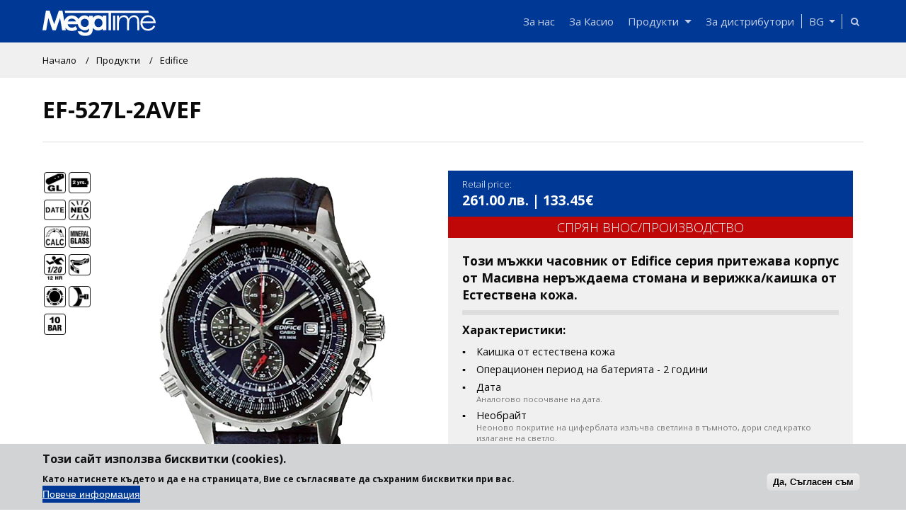

--- FILE ---
content_type: text/html; charset=UTF-8
request_url: https://megatime.eu/edifice/ef-527l-2avef
body_size: 10181
content:
<!DOCTYPE html>
<html lang="bg" dir="ltr" prefix="content: http://purl.org/rss/1.0/modules/content/  dc: http://purl.org/dc/terms/  foaf: http://xmlns.com/foaf/0.1/  og: http://ogp.me/ns#  rdfs: http://www.w3.org/2000/01/rdf-schema#  schema: http://schema.org/  sioc: http://rdfs.org/sioc/ns#  sioct: http://rdfs.org/sioc/types#  skos: http://www.w3.org/2004/02/skos/core#  xsd: http://www.w3.org/2001/XMLSchema# ">
  <head>
    <meta charset="utf-8" />
<meta name="keywords" content="Casio, casio часовници, дистрибутор, официален дистрибутор, Casio България, МегаТайм, megatime" />
<link rel="canonical" href="https://megatime.eu/edifice/ef-527l-2avef" />
<link rel="image_src" href="/sites/default/files/EF-527L-2AVEF.jpg" />
<meta property="og:site_name" content="EF-527L-2AVEF | Мега Тайм ЕООД - Официален вносител на CASIO" />
<meta property="og:image" content="https://megatime.eu/sites/default/files/EF-527L-2AVEF.jpg" />
<meta property="og:image:url" content="https://megatime.eu/sites/default/files/EF-527L-2AVEF.jpg" />
<meta name="Generator" content="Drupal 10 (https://www.drupal.org)" />
<meta name="MobileOptimized" content="width" />
<meta name="HandheldFriendly" content="true" />
<meta name="viewport" content="width=device-width, initial-scale=1.0" />
<style>div#sliding-popup, div#sliding-popup .eu-cookie-withdraw-banner, .eu-cookie-withdraw-tab {background: #d2d3d4} div#sliding-popup.eu-cookie-withdraw-wrapper { background: transparent; } #sliding-popup h1, #sliding-popup h2, #sliding-popup h3, #sliding-popup p, #sliding-popup label, #sliding-popup div, .eu-cookie-compliance-more-button, .eu-cookie-compliance-secondary-button, .eu-cookie-withdraw-tab { color: #111111;} .eu-cookie-withdraw-tab { border-color: #111111;}</style>
<link rel="icon" href="/themes/custom/mt_theme/favicon.ico" type="image/vnd.microsoft.icon" />
<link rel="alternate" hreflang="zxx" href="https://megatime.eu/edifice/ef-527l-2avef" />

    <title>EF-527L-2AVEF | Мега Тайм ЕООД - Официален вносител на CASIO</title>
    <link rel="apple-touch-icon" sizes="57x57" href="/themes/custom/mt_theme/favicon/apple-icon-57x57.png">
    <link rel="apple-touch-icon" sizes="60x60" href="/themes/custom/mt_theme/favicon/apple-icon-60x60.png">
    <link rel="apple-touch-icon" sizes="72x72" href="/themes/custom/mt_theme/favicon/apple-icon-72x72.png">
    <link rel="apple-touch-icon" sizes="76x76" href="/themes/custom/mt_theme/favicon/apple-icon-76x76.png">
    <link rel="apple-touch-icon" sizes="114x114" href="/themes/custom/mt_theme/favicon/apple-icon-114x114.png">
    <link rel="apple-touch-icon" sizes="120x120" href="/themes/custom/mt_theme/favicon/apple-icon-120x120.png">
    <link rel="apple-touch-icon" sizes="144x144" href="/themes/custom/mt_theme/favicon/apple-icon-144x144.png">
    <link rel="apple-touch-icon" sizes="152x152" href="/themes/custom/mt_theme/favicon/apple-icon-152x152.png">
    <link rel="apple-touch-icon" sizes="180x180" href="/themes/custom/mt_theme/favicon/apple-icon-180x180.png">
    <link rel="icon" type="image/png" sizes="192x192"  href="/themes/custom/mt_theme/favicon/android-icon-192x192.png">
    <link rel="icon" type="image/png" sizes="32x32" href="/themes/custom/mt_theme/favicon/favicon-32x32.png">
    <link rel="icon" type="image/png" sizes="96x96" href="/themes/custom/mt_theme/favicon/favicon-96x96.png">
    <link rel="icon" type="image/png" sizes="16x16" href="/themes/custom/mt_theme/favicon/favicon-16x16.png">
    <meta name="msapplication-TileColor" content="#003896">
    <meta name="msapplication-TileImage" content="/themes/custom/mt_theme/favicon/ms-icon-144x144.png">
    <meta name="theme-color" content="#003896">
    <link rel="stylesheet" media="all" href="/sites/default/files/css/css_c1eQyCfjCIvjx15tWqd9OUV946XomYg6BaRcqos4tas.css?delta=0&amp;language=bg&amp;theme=mt_theme&amp;include=eJxtjUsOwyAMRC-E4iMhCJMU1cYIm35u3yiLpotuZvSeRpoMd4yIV1dDiVvlA412NIzEYdUBKmP2xEsZ2vN01xYw46p6rzhKOtfUVtA_GQu2NNmDePQbBLRpc7twZ83Hz5ddlb32YG9zCOVkCJ6jYE-CNulcLT8mPCqeRmcuomUyPgPbU6E" />
<link rel="stylesheet" media="all" href="https://fonts.googleapis.com/css?family=Open+Sans+Condensed:300,700|Open+Sans:300,400,700&amp;amp;subset=cyrillic" />
<link rel="stylesheet" media="all" href="/sites/default/files/css/css_hxHNFsHz4A_prFs9orYLdDhB5r7jhA-xv8oRF0K9vL0.css?delta=2&amp;language=bg&amp;theme=mt_theme&amp;include=eJxtjUsOwyAMRC-E4iMhCJMU1cYIm35u3yiLpotuZvSeRpoMd4yIV1dDiVvlA412NIzEYdUBKmP2xEsZ2vN01xYw46p6rzhKOtfUVtA_GQu2NNmDePQbBLRpc7twZ83Hz5ddlb32YG9zCOVkCJ6jYE-CNulcLT8mPCqeRmcuomUyPgPbU6E" />
<link rel="stylesheet" media="print" href="/sites/default/files/css/css_XDK0X7VDe1llpkp6z7QOvk3-qQ-ZJqvzM1cjrd8_uME.css?delta=3&amp;language=bg&amp;theme=mt_theme&amp;include=eJxtjUsOwyAMRC-E4iMhCJMU1cYIm35u3yiLpotuZvSeRpoMd4yIV1dDiVvlA412NIzEYdUBKmP2xEsZ2vN01xYw46p6rzhKOtfUVtA_GQu2NNmDePQbBLRpc7twZ83Hz5ddlb32YG9zCOVkCJ6jYE-CNulcLT8mPCqeRmcuomUyPgPbU6E" />
<link rel="stylesheet" media="all" href="/sites/default/files/css/css_9f8PqjPYgWqtvixl5kR3pdrCu6CFJ8RnYYn5HAcZqXc.css?delta=4&amp;language=bg&amp;theme=mt_theme&amp;include=eJxtjUsOwyAMRC-E4iMhCJMU1cYIm35u3yiLpotuZvSeRpoMd4yIV1dDiVvlA412NIzEYdUBKmP2xEsZ2vN01xYw46p6rzhKOtfUVtA_GQu2NNmDePQbBLRpc7twZ83Hz5ddlb32YG9zCOVkCJ6jYE-CNulcLT8mPCqeRmcuomUyPgPbU6E" />

    
  </head>
  <body>
        <a href="#main-content" class="visually-hidden focusable">
      Премини към основното съдържание
    </a>
    
      <div class="dialog-off-canvas-main-canvas" data-off-canvas-main-canvas>
    
<header id="header" role="banner">
  <div class="container">
      <a href="/" title="Начало" rel="home" class="logo">
    <img src="/themes/custom/mt_theme/logo.svg" alt="Начало" />
  </a>


    <a href="#block-mt-theme-main-menu"
       role="button"
       id="main-menu-toggle"
       class="menu-toggle"
       aria-expanded="false"
       aria-controls="main-menu"
       aria-label="Open main menu">

      <span class="sr-only">Open main menu</span>
      <span class="icon-menu" aria-hidden="true"></span>
    </a>

    <div  class="navigation-region">
  <div id="block-mainnavigation">
  
    
      <div  class="tb-megamenu tb-megamenu-main" role="navigation" aria-label="Main navigation">
      <button data-target=".nav-collapse" data-toggle="collapse" class="btn btn-navbar tb-megamenu-button" type="button">
      <i class="fa fa-reorder"></i>
    </button>
    <div class="nav-collapse  always-show">
    <ul  class="tb-megamenu-nav nav level-0 items-4" role="list" >
        <li  class="tb-megamenu-item level-1 mega" data-id="menu_link_content:5bd65cf8-39bf-447f-a204-5666fc80accc" data-level="1" data-type="menu_item" data-class="" data-xicon="" data-caption="" data-alignsub="" data-group="0" data-hidewcol="0" data-hidesub="0" data-label="About Us" aria-level="1" >
      <a href="/za-nas" >
          За нас
          </a>
  
</li>

        <li  class="tb-megamenu-item level-1 mega" data-id="menu_link_content:ea40e4e1-a2fe-4105-bae4-66677e0fb8ef" data-level="1" data-type="menu_item" data-class="" data-xicon="" data-caption="" data-alignsub="" data-group="0" data-hidewcol="0" data-hidesub="0" data-label="About Casio" aria-level="1" >
      <a href="/za-kasio" >
          За Касио
          </a>
  
</li>

        <li  class="tb-megamenu-item level-1 mega dropdown" data-id="menu_link_content:93696a14-511f-4d0a-b173-3484148b00d7" data-level="1" data-type="menu_item" data-class="" data-xicon="" data-caption="" data-alignsub="" data-group="0" data-hidewcol="0" data-hidesub="0" data-label="Products" aria-level="1" >
      <a href="/produkti"  class="dropdown-toggle" aria-expanded="false">
          Продукти
          <span class="caret"></span>
          </a>
  <div  class="tb-megamenu-submenu dropdown-menu mega-dropdown-menu nav-child" data-class="" data-width="" role="list">
  <div class="mega-dropdown-inner">
          <div  class="tb-megamenu-row row-fluid">
      <div  data-showblocktitle="1" class="tb-megamenu-column span12 mega-col-nav" data-class="" data-width="12" data-hidewcol="" id="tb-megamenu-column-1">
  <div class="tb-megamenu-column-inner mega-inner clearfix">
                 <div  class="tb-block tb-megamenu-block" data-type="block" data-block="views_block__casio_categories_menu_categories">
    <div class="block-inner">
      <div id="block-views-blockcasio-categories-menu-categories">
  
    
      <div class="views-element-container"><div class="js-view-dom-id-06a5eb99cf0653ecdb6106855ee1008d17e8e11f3cd1604ed3edcc9900405fd3 casio-categories-listing">
  
  
  

  
  
  

  <div class="columns is-multiline is-mobile">
        <div about="/g-shock" class="column is-half-mobile is-one-third-tablet">
  <a href="/g-shock" title="G-SHOCK">
          <picture>
                  <source srcset="/sites/default/files/styles/category_teaser/public/2022-11/watches_gshock.jpg?itok=wLuZkpNG 1x, /sites/default/files/styles/category_teaser_2x/public/2022-11/watches_gshock.jpg?itok=R4WS26hY 2x" media="all and (min-width: 0)" type="image/jpeg" width="400" height="225"/>
                  <img loading="eager" width="720" height="405" src="/sites/default/files/styles/category_teaser_2x/public/2022-11/watches_gshock.jpg?itok=R4WS26hY" alt="" typeof="foaf:Image" />

  </picture>



    <h3>G-SHOCK</h3>
  </a>
</div>

    <div about="/baby-g" class="column is-half-mobile is-one-third-tablet">
  <a href="/baby-g" title="BABY-G">
          <picture>
                  <source srcset="/sites/default/files/styles/category_teaser/public/2022-11/watches_babyg.jpg?itok=HAVek_2D 1x, /sites/default/files/styles/category_teaser_2x/public/2022-11/watches_babyg.jpg?itok=dcCBXrgb 2x" media="all and (min-width: 0)" type="image/jpeg" width="400" height="225"/>
                  <img loading="eager" width="720" height="405" src="/sites/default/files/styles/category_teaser_2x/public/2022-11/watches_babyg.jpg?itok=dcCBXrgb" alt="" typeof="foaf:Image" />

  </picture>



    <h3>BABY-G</h3>
  </a>
</div>

    <div about="/edifice" class="column is-half-mobile is-one-third-tablet">
  <a href="/edifice" title="Edifice">
          <picture>
                  <source srcset="/sites/default/files/styles/category_teaser/public/2022-11/watches_edifice.jpg?itok=IFddCInl 1x, /sites/default/files/styles/category_teaser_2x/public/2022-11/watches_edifice.jpg?itok=7d8fDSlD 2x" media="all and (min-width: 0)" type="image/jpeg" width="400" height="225"/>
                  <img loading="eager" width="720" height="405" src="/sites/default/files/styles/category_teaser_2x/public/2022-11/watches_edifice.jpg?itok=7d8fDSlD" alt="" typeof="foaf:Image" />

  </picture>



    <h3>Edifice</h3>
  </a>
</div>

    <div about="/protrek" class="column is-half-mobile is-one-third-tablet">
  <a href="/protrek" title="Protrek">
          <picture>
                  <source srcset="/sites/default/files/styles/category_teaser/public/2022-11/watches_protrek.jpg?itok=85Xtiaiv 1x, /sites/default/files/styles/category_teaser_2x/public/2022-11/watches_protrek.jpg?itok=YVzmGoXf 2x" media="all and (min-width: 0)" type="image/jpeg" width="400" height="225"/>
                  <img loading="eager" width="720" height="405" src="/sites/default/files/styles/category_teaser_2x/public/2022-11/watches_protrek.jpg?itok=YVzmGoXf" alt="" typeof="foaf:Image" />

  </picture>



    <h3>Protrek</h3>
  </a>
</div>

    <div about="/sheen" class="column is-half-mobile is-one-third-tablet">
  <a href="/sheen" title="Sheen">
          <picture>
                  <source srcset="/sites/default/files/styles/category_teaser/public/2018-03/Sheen.jpg?itok=FfwtID9X 1x, /sites/default/files/styles/category_teaser_2x/public/2018-03/Sheen.jpg?itok=3i5IglTz 2x" media="all and (min-width: 0)" type="image/jpeg" width="400" height="225"/>
                  <img loading="eager" width="800" height="450" src="/sites/default/files/styles/category_teaser_2x/public/2018-03/Sheen.jpg?itok=3i5IglTz" alt="" typeof="foaf:Image" />

  </picture>



    <h3>Sheen</h3>
  </a>
</div>

    <div about="/casio-vintage" class="column is-half-mobile is-one-third-tablet">
  <a href="/casio-vintage" title="Casio Vintage">
          <picture>
                  <source srcset="/sites/default/files/styles/category_teaser/public/2022-11/watches_vintage_0.jpg?itok=1Q5O3haL 1x, /sites/default/files/styles/category_teaser_2x/public/2022-11/watches_vintage_0.jpg?itok=MyKWKYg2 2x" media="all and (min-width: 0)" type="image/jpeg" width="400" height="225"/>
                  <img loading="eager" width="720" height="405" src="/sites/default/files/styles/category_teaser_2x/public/2022-11/watches_vintage_0.jpg?itok=MyKWKYg2" alt="" typeof="foaf:Image" />

  </picture>



    <h3>Casio Vintage</h3>
  </a>
</div>

    <div about="/casio-collection" class="column is-half-mobile is-one-third-tablet">
  <a href="/casio-collection" title="Casio Collection">
          <picture>
                  <source srcset="/sites/default/files/styles/category_teaser/public/2022-11/watches_collection.jpg?itok=1i7wHPX8 1x, /sites/default/files/styles/category_teaser_2x/public/2022-11/watches_collection.jpg?itok=swjTMFyR 2x" media="all and (min-width: 0)" type="image/jpeg" width="400" height="225"/>
                  <img loading="eager" width="720" height="405" src="/sites/default/files/styles/category_teaser_2x/public/2022-11/watches_collection.jpg?itok=swjTMFyR" alt="" typeof="foaf:Image" />

  </picture>



    <h3>Casio Collection</h3>
  </a>
</div>

    <div about="/sports" class="column is-half-mobile is-one-third-tablet">
  <a href="/sports" title="Sports">
          <picture>
                  <source srcset="/sites/default/files/styles/category_teaser/public/2022-11/watches_sports_0.jpg?itok=AAUgIU3_ 1x, /sites/default/files/styles/category_teaser_2x/public/2022-11/watches_sports_0.jpg?itok=H21ViGS4 2x" media="all and (min-width: 0)" type="image/jpeg" width="400" height="225"/>
                  <img loading="eager" width="720" height="405" src="/sites/default/files/styles/category_teaser_2x/public/2022-11/watches_sports_0.jpg?itok=H21ViGS4" alt="" typeof="foaf:Image" />

  </picture>



    <h3>Sports</h3>
  </a>
</div>

    <div about="/wake-timer" class="column is-half-mobile is-one-third-tablet">
  <a href="/wake-timer" title="Будилници">
          <picture>
                  <source srcset="/sites/default/files/styles/category_teaser/public/2018-05/Untitled-1_1.jpg?itok=NK6clHU- 1x, /sites/default/files/styles/category_teaser_2x/public/2018-05/Untitled-1_1.jpg?itok=46N9EYbn 2x" media="all and (min-width: 0)" type="image/jpeg" width="400" height="225"/>
                  <img loading="eager" width="800" height="450" src="/sites/default/files/styles/category_teaser_2x/public/2018-05/Untitled-1_1.jpg?itok=46N9EYbn" alt="" typeof="foaf:Image" />

  </picture>



    <h3>Будилници</h3>
  </a>
</div>


  </div>
  
  

  
  

  
  
</div>
</div>

  </div>

    </div>
  </div>

      </div>
</div>

  </div>

      </div>
</div>

</li>

        <li  class="tb-megamenu-item level-1 mega" data-id="menu_link_content:822e6d58-c29b-45cc-818f-3e649b4b9064" data-level="1" data-type="menu_item" data-class="" data-xicon="" data-caption="" data-alignsub="" data-group="0" data-hidewcol="0" data-hidesub="0" data-label="" aria-level="1" >
      <a href="/za-distributori" >
          За дистрибутори
          </a>
  
</li>

  </ul>

      </div>
  </div>

  </div>

<nav role="navigation" aria-labelledby="block-mt-theme-main-menu-menu" id="block-mt-theme-main-menu" class="main-menu" aria-expanded="false">
  <a href="#main-menu-toggle"
     role="button"
     id="main-menu-close"
     class="menu-close"
     aria-expanded="false"
     aria-controls="main-menu"
     aria-label="Close main menu">

    <span class="sr-only">Close menu</span>
    <span class="icon-cancel" aria-hidden="true"></span>
  </a>
            
  <h2 class="visually-hidden" id="block-mt-theme-main-menu-menu">Main navigation</h2>
  

        
        <ul>
            <li>
        <a href="/za-nas" data-drupal-link-system-path="node/7947">За нас</a>
              </li>
          <li>
        <a href="/za-kasio" data-drupal-link-system-path="node/7948">За Касио</a>
              </li>
          <li>
        <a href="/produkti" data-drupal-link-system-path="node/10903">Продукти</a>
              </li>
          <li>
        <a href="/za-distributori" data-drupal-link-system-path="node/10906">За дистрибутори</a>
              </li>
      </ul>
  


  </nav>
  <div class="dropbutton-wrapper">
    <div class="dropbutton-widget">
      <ul class="dropdown-language-item dropbutton"><li class="bg"><span class="language-link active-language">BG</span></li><li class="en"><a href="/en/edifice/ef-527l-2avef" class="language-link" hreflang="en">EN</a></li></ul>
    </div>
  </div>

<div class="exposed-wrapper block">
  <div class="container">
    
    
    <form action="/casio" method="get" id="views-exposed-form-casio-all-products-page-1" accept-charset="UTF-8" class="views-exposed-form">
  <div class="js-form-item form-item js-form-type-textfield form-item-title js-form-item-title">
      
        <input placeholder="Търсете модел (Пример: GA-150BW-1AER)" data-drupal-selector="edit-title" type="text" id="edit-title" name="title" value="" size="30" maxlength="128" class="form-text" />

        </div>
<details class="bef--secondary js-form-wrapper form-wrapper" data-drupal-selector="edit-secondary" id="edit-secondary">
  <summary role="button" aria-controls="edit-secondary" aria-expanded="false">Допълнителни филтри</summary>
  
  <div class="options">
    <fieldset data-drupal-selector="edit-field-casio-color-target-id" id="edit-field-casio-color-target-id--wrapper" class="fieldgroup form-composite js-form-item form-item js-form-wrapper form-wrapper">
      <div>
    <span class="fieldset-legend">Цвят</span>
  </div>
  <div class="fieldset-wrapper">
            <div id="edit-field-casio-color-target-id"><div class="form-radios">
                  <div class="js-form-item form-item js-form-type-radio form-item-field-casio-color-target-id js-form-item-field-casio-color-target-id">
        <input data-drupal-selector="edit-field-casio-color-target-id-all" type="radio" id="edit-field-casio-color-target-id-all" name="field_casio_color_target_id" value="All" checked="checked" class="form-radio" />

        <label for="edit-field-casio-color-target-id-all" class="option">- Всички -</label>
      </div>

                    <div class="js-form-item form-item js-form-type-radio form-item-field-casio-color-target-id js-form-item-field-casio-color-target-id">
        <input data-drupal-selector="edit-field-casio-color-target-id-1" type="radio" id="edit-field-casio-color-target-id-1" name="field_casio_color_target_id" value="1" class="form-radio" />

        <label for="edit-field-casio-color-target-id-1" class="option">Черен</label>
      </div>

                    <div class="js-form-item form-item js-form-type-radio form-item-field-casio-color-target-id js-form-item-field-casio-color-target-id">
        <input data-drupal-selector="edit-field-casio-color-target-id-2" type="radio" id="edit-field-casio-color-target-id-2" name="field_casio_color_target_id" value="2" class="form-radio" />

        <label for="edit-field-casio-color-target-id-2" class="option">Син</label>
      </div>

                    <div class="js-form-item form-item js-form-type-radio form-item-field-casio-color-target-id js-form-item-field-casio-color-target-id">
        <input data-drupal-selector="edit-field-casio-color-target-id-3" type="radio" id="edit-field-casio-color-target-id-3" name="field_casio_color_target_id" value="3" class="form-radio" />

        <label for="edit-field-casio-color-target-id-3" class="option">Зелен</label>
      </div>

                    <div class="js-form-item form-item js-form-type-radio form-item-field-casio-color-target-id js-form-item-field-casio-color-target-id">
        <input data-drupal-selector="edit-field-casio-color-target-id-4" type="radio" id="edit-field-casio-color-target-id-4" name="field_casio_color_target_id" value="4" class="form-radio" />

        <label for="edit-field-casio-color-target-id-4" class="option">Червен</label>
      </div>

                    <div class="js-form-item form-item js-form-type-radio form-item-field-casio-color-target-id js-form-item-field-casio-color-target-id">
        <input data-drupal-selector="edit-field-casio-color-target-id-5" type="radio" id="edit-field-casio-color-target-id-5" name="field_casio_color_target_id" value="5" class="form-radio" />

        <label for="edit-field-casio-color-target-id-5" class="option">Кафяв</label>
      </div>

                    <div class="js-form-item form-item js-form-type-radio form-item-field-casio-color-target-id js-form-item-field-casio-color-target-id">
        <input data-drupal-selector="edit-field-casio-color-target-id-6" type="radio" id="edit-field-casio-color-target-id-6" name="field_casio_color_target_id" value="6" class="form-radio" />

        <label for="edit-field-casio-color-target-id-6" class="option">Лилав</label>
      </div>

                    <div class="js-form-item form-item js-form-type-radio form-item-field-casio-color-target-id js-form-item-field-casio-color-target-id">
        <input data-drupal-selector="edit-field-casio-color-target-id-7" type="radio" id="edit-field-casio-color-target-id-7" name="field_casio_color_target_id" value="7" class="form-radio" />

        <label for="edit-field-casio-color-target-id-7" class="option">Бял</label>
      </div>

                    <div class="js-form-item form-item js-form-type-radio form-item-field-casio-color-target-id js-form-item-field-casio-color-target-id">
        <input data-drupal-selector="edit-field-casio-color-target-id-8" type="radio" id="edit-field-casio-color-target-id-8" name="field_casio_color_target_id" value="8" class="form-radio" />

        <label for="edit-field-casio-color-target-id-8" class="option">Сив</label>
      </div>

                    <div class="js-form-item form-item js-form-type-radio form-item-field-casio-color-target-id js-form-item-field-casio-color-target-id">
        <input data-drupal-selector="edit-field-casio-color-target-id-9" type="radio" id="edit-field-casio-color-target-id-9" name="field_casio_color_target_id" value="9" class="form-radio" />

        <label for="edit-field-casio-color-target-id-9" class="option">Жълт</label>
      </div>

      </div>
</div>

          </div>
</fieldset>
<fieldset data-drupal-selector="edit-field-band-target-id" id="edit-field-band-target-id--wrapper" class="fieldgroup form-composite js-form-item form-item js-form-wrapper form-wrapper">
      <div>
    <span class="fieldset-legend">Верижка</span>
  </div>
  <div class="fieldset-wrapper">
            <div id="edit-field-band-target-id"><div class="form-radios">
                  <div class="js-form-item form-item js-form-type-radio form-item-field-band-target-id js-form-item-field-band-target-id">
        <input data-drupal-selector="edit-field-band-target-id-all" type="radio" id="edit-field-band-target-id-all" name="field_band_target_id" value="All" checked="checked" class="form-radio" />

        <label for="edit-field-band-target-id-all" class="option">- Всички -</label>
      </div>

                    <div class="js-form-item form-item js-form-type-radio form-item-field-band-target-id js-form-item-field-band-target-id">
        <input data-drupal-selector="edit-field-band-target-id-1" type="radio" id="edit-field-band-target-id-1" name="field_band_target_id" value="1" class="form-radio" />

        <label for="edit-field-band-target-id-1" class="option">Метал</label>
      </div>

                    <div class="js-form-item form-item js-form-type-radio form-item-field-band-target-id js-form-item-field-band-target-id">
        <input data-drupal-selector="edit-field-band-target-id-2" type="radio" id="edit-field-band-target-id-2" name="field_band_target_id" value="2" class="form-radio" />

        <label for="edit-field-band-target-id-2" class="option">Кожа</label>
      </div>

                    <div class="js-form-item form-item js-form-type-radio form-item-field-band-target-id js-form-item-field-band-target-id">
        <input data-drupal-selector="edit-field-band-target-id-3" type="radio" id="edit-field-band-target-id-3" name="field_band_target_id" value="3" class="form-radio" />

        <label for="edit-field-band-target-id-3" class="option">Полимер</label>
      </div>

                    <div class="js-form-item form-item js-form-type-radio form-item-field-band-target-id js-form-item-field-band-target-id">
        <input data-drupal-selector="edit-field-band-target-id-4" type="radio" id="edit-field-band-target-id-4" name="field_band_target_id" value="4" class="form-radio" />

        <label for="edit-field-band-target-id-4" class="option">Текстил</label>
      </div>

      </div>
</div>

          </div>
</fieldset>

  </div>
  
</details>
<div data-drupal-selector="edit-actions" class="form-actions js-form-wrapper form-wrapper" id="edit-actions"><input data-drupal-selector="edit-submit-casio-all-products" type="submit" id="edit-submit-casio-all-products" value="Търси" class="button js-form-submit form-submit" />
</div>


</form>

  </div>
</div>

  <button class="btn-search icon icon-search"></button>
</div>

    <a href="#main-menu-toggle"
       class="backdrop"
       tabindex="-1"
       aria-hidden="true" hidden></a>

  </div>
</header>

<div  class="breadcrumb-region">
  <div class="container">
    <div id="block-mt-theme-breadcrumbs">
  
    
        <h2 id="system-breadcrumb" class="visually-hidden">Breadcrumb</h2>
  <nav role="navigation" aria-labelledby="system-breadcrumb">
                  <a href="/">Начало</a>
                        <a href="/produkti">Продукти</a>
                        <a href="/edifice">Edifice</a>
            </nav>

  </div>

  </div>
</div>

<div data-drupal-messages-fallback class="hidden"></div>





<main role="main">
  <a id="main-content" tabindex="-1"></a>
      <section class="container">
      

    </section>
  
  <div class="layout-content">
    

<div id="block-mt-theme-page-title" class="block-page-title">
	<div class="container">
				
  <h1><span>EF-527L-2AVEF</span>
</h1>


	</div>
</div>
<div id="block-mt-theme-content">
  
    
      
<article data-history-node-id="18603" lang="zxx" about="/edifice/ef-527l-2avef" class="node node--type-casio-product node--promoted node--view-mode-full casio-product-full content-section">
	<div class="container">
		<div class="columns">
			<div class="column image-and-icons is-half columns is-mobile">
				<div class="column">
					<div class="icons">
        
<a href="/kaishka-ot-estestvena-kozha" data-balloon="  Каишка от естествена кожа
" data-balloon-pos="right" about="/kaishka-ot-estestvena-kozha" class="icon">
      <img loading="lazy" src="/sites/default/files/styles/icon/public/2018-07/BAN007.jpg?itok=sOBuU-aQ" width="70" height="67" alt="" typeof="foaf:Image" />




</a>

        
<a href="/operacionen-period-na-bateriyata-2-godini" data-balloon="  Операционен период на батерията - 2 години
" data-balloon-pos="right" about="/operacionen-period-na-bateriyata-2-godini" class="icon">
      <img loading="lazy" src="/sites/default/files/styles/icon/public/2018-07/BAT002.jpg?itok=I7OXEwNb" width="70" height="67" alt="" typeof="foaf:Image" />




</a>

        
<a href="/data" data-balloon="  Дата
" data-balloon-pos="right" about="/data" class="icon">
      <img loading="lazy" src="/sites/default/files/styles/icon/public/2018-07/DAT002.jpg?itok=b3nWz-Kl" width="70" height="67" alt="" typeof="foaf:Image" />




</a>

        
<a href="/neobrayt" data-balloon="  Необрайт
" data-balloon-pos="right" about="/neobrayt" class="icon">
      <img loading="lazy" src="/sites/default/files/styles/icon/public/2018-07/DIS003.jpg?itok=QAmdZFi8" width="70" height="67" alt="" typeof="foaf:Image" />




</a>

        
<a href="/logaritmichna-liniyka" data-balloon="  Логаритмична линийка
" data-balloon-pos="right" about="/logaritmichna-liniyka" class="icon">
      <img loading="lazy" src="/sites/default/files/styles/icon/public/2018-07/GEH003.jpg?itok=LZuGH-or" width="70" height="67" alt="" typeof="foaf:Image" />




</a>

        
<a href="/mineralno-stklo" data-balloon="  Минерално стъкло
" data-balloon-pos="right" about="/mineralno-stklo" class="icon">
      <img loading="lazy" src="/sites/default/files/styles/icon/public/2018-07/GLA001.jpg?itok=KoYAsHfw" width="70" height="67" alt="" typeof="foaf:Image" />




</a>

        
<a href="/khronometr-12-chasa-120-sek" data-balloon="  Хронометър 12 часа (1/20 сек.)
" data-balloon-pos="right" about="/khronometr-12-chasa-120-sek" class="icon">
      <img loading="lazy" src="/sites/default/files/styles/icon/public/2018-07/STP009.jpg?itok=y3XJI1xn" width="70" height="82" alt="" typeof="foaf:Image" />




</a>

        
<a href="/troyna-toka-za-kozhena-kaishka" data-balloon="  Тройна тока за кожена каишка
" data-balloon-pos="right" about="/troyna-toka-za-kozhena-kaishka" class="icon">
      <img loading="lazy" src="/sites/default/files/styles/icon/public/2018-07/VER008.jpg?itok=A77N_hPR" width="70" height="67" alt="" typeof="foaf:Image" />




</a>

        
<a href="/kapak-s-vintove" data-balloon="  Капак с винтове
" data-balloon-pos="right" about="/kapak-s-vintove" class="icon">
      <img loading="lazy" src="/sites/default/files/styles/icon/public/2018-07/VGB001.jpg?itok=L4ppBxbX" width="70" height="67" alt="" typeof="foaf:Image" />




</a>

        
<a href="/zavintvascha-se-koronka" data-balloon="  Завинтваща се коронка
" data-balloon-pos="right" about="/zavintvascha-se-koronka" class="icon">
      <img loading="lazy" src="/sites/default/files/styles/icon/public/2018-07/VKR001.jpg?itok=dqicbdkS" width="70" height="67" alt="" typeof="foaf:Image" />




</a>

        
<a href="/vodoustoychiv-100-metra" data-balloon="  Водоустойчив (100 метра)
" data-balloon-pos="right" about="/vodoustoychiv-100-metra" class="icon">
      <img loading="lazy" src="/sites/default/files/styles/icon/public/2018-07/WDK100.jpg?itok=6YRcLFy7" width="70" height="67" alt="" typeof="foaf:Image" />




</a>

  </div>

				</div>
				<div class="column is-four-fifths image-col">
										<div class="products-image">
          <picture>
                  <source srcset="/sites/default/files/styles/product_detail_2x/public/EF-527L-2AVEF.jpg?itok=iZiwkdoO 1x" media="all and (min-width: 0)" type="image/jpeg" width="930" height="930"/>
                  <img loading="eager" width="930" height="930" src="/sites/default/files/styles/product_detail_2x/public/EF-527L-2AVEF.jpg?itok=iZiwkdoO" alt="" typeof="foaf:Image" />

  </picture>


  </div>

										
				</div>
			</div>
			<div class="column is-half">
				<div class="price-and-store-wrapper">
					
					<div class="field field--name-field-price field--type-decimal field--label-above price-wrapper">
	<div class="">
		<div class="field__label">
			Retail price:
		</div>
					<div class="field__item">261.00
				лв. |
				133.45€
			</div>
			</div>
</div>

											<div class="find-a-dealer">
							<a class="show-if-in-stock" href="/dealers">Намерете Магазин</a>
						</div>
									</div>
									<div class="not-in-stock">
						<div class="sticker obsolite show-if-in-stock">
							Спрян внос/производство
						</div>
					</div>
								<div class="long-desc">
					<h3 class="short-desc">
													Този мъжки часовник от Edifice серия притежава корпус от Масивна неръждаема стомана и верижка/каишка от Естествена кожа.											</h3>
					<h4>
						Характеристики:
					</h4>
					
  <div class="casio-product-description-item">    
<span>
            Каишка от естествена кожа
      </span>


</div>
  <div class="casio-product-description-item">    
<span>
            Операционен период на батерията - 2 години
      </span>


</div>
  <div class="casio-product-description-item">    
<span>
            Дата
      </span>
  <ul class="desc-info">
    <li>
      
            Аналогово посочване на дата.
      
    </li>
  </ul>


</div>
  <div class="casio-product-description-item">    
<span>
            Необрайт
      </span>
  <ul class="desc-info">
    <li>
      
            Неоново покритие на циферблата излъчва светлина в тъмното, дори след кратко излагане на светло.
      
    </li>
  </ul>


</div>
  <div class="casio-product-description-item">    
<span>
            Логаритмична линийка
      </span>
  <ul class="desc-info">
    <li>
      
            Тази функция позволява извършването наразлични изчисления, като пресмятане на изминат път, скорост или консумация на гориво.
      
    </li>
  </ul>


</div>
  <div class="casio-product-description-item">    
<span>
            Минерално стъкло
      </span>


</div>
  <div class="casio-product-description-item">    
<span>
            Хронометър 12 часа (1/20 сек.)
      </span>


</div>
  <div class="casio-product-description-item">    
<span>
            Тройна тока за кожена каишка
      </span>


</div>
  <div class="casio-product-description-item">    
<span>
            Капак с винтове
      </span>


</div>
  <div class="casio-product-description-item">    
<span>
            Завинтваща се коронка
      </span>


</div>
  <div class="casio-product-description-item">    
<span>
            Водоустойчив (100 метра)
      </span>
  <ul class="desc-info">
    <li>
      
            Подходящ за плуване.
      
    </li>
  </ul>


</div>

					
					
<div class="field field--name-field-size field--type-string field--label-inline casio-product-description-item">
  <span class="field__label">Size: </span>
      <span class="field__item">46mm</span>
  </div>

					
					
            <div class="field field--name-field-manual field--type-entity-reference field--label-hidden field__item">			<div about="/taxonomy/term/1316" class="casio-product-description-item">
		
		<a href="/sites/default/files/manuals/qw4369.pdf" title="qw4369" target="_blank">
			Изтеглете ръководството с инструкции
		</a>
		
		
	</div>
</div>
      
				</div>
			</div>
		</div>
	</div>

	
</article>

<div class="views-element-container"><div class="js-view-dom-id-9fac491d9b89cdd47b21d45771fdb10e0c9a85f63541a536794875e96541ada8 view-listing exposed-form-in-block">
  
  
  

  
    

  <div class="content-section section-bg-grey space-big-bottom">
    <div class="container">
      <h2>
        Цветове и модификации:
      </h2>

      <div class="columns is-multiline">
            <div class="views-row column is-half-tablet is-one-quarter-desktop listing-item">
    

<article data-history-node-id="20948" lang="zxx" about="/edifice-classic/ef-527d-3avuef" class="node node--type-casio-product node--promoted node--view-mode-teaser">
  <div class="info">
    <div class="icons small">
        
<a href="/masivna-verizhka" data-balloon="  Масивна верижка
" data-balloon-pos="right" about="/masivna-verizhka" class="icon">
      <img loading="lazy" src="/sites/default/files/styles/icon/public/2018-07/BAN004.jpg?itok=kunctRDq" width="70" height="82" alt="" typeof="foaf:Image" />




</a>

        
<a href="/operacionen-period-na-bateriyata-2-godini" data-balloon="  Операционен период на батерията - 2 години
" data-balloon-pos="right" about="/operacionen-period-na-bateriyata-2-godini" class="icon">
      <img loading="lazy" src="/sites/default/files/styles/icon/public/2018-07/BAT002.jpg?itok=I7OXEwNb" width="70" height="67" alt="" typeof="foaf:Image" />




</a>

        
<a href="/data" data-balloon="  Дата
" data-balloon-pos="right" about="/data" class="icon">
      <img loading="lazy" src="/sites/default/files/styles/icon/public/2018-07/DAT002.jpg?itok=b3nWz-Kl" width="70" height="67" alt="" typeof="foaf:Image" />




</a>

        
<a href="/neobrayt" data-balloon="  Необрайт
" data-balloon-pos="right" about="/neobrayt" class="icon">
      <img loading="lazy" src="/sites/default/files/styles/icon/public/2018-07/DIS003.jpg?itok=QAmdZFi8" width="70" height="67" alt="" typeof="foaf:Image" />




</a>

        
<a href="/logaritmichna-liniyka" data-balloon="  Логаритмична линийка
" data-balloon-pos="right" about="/logaritmichna-liniyka" class="icon">
      <img loading="lazy" src="/sites/default/files/styles/icon/public/2018-07/GEH003.jpg?itok=LZuGH-or" width="70" height="67" alt="" typeof="foaf:Image" />




</a>

        
<a href="/mineralno-stklo" data-balloon="  Минерално стъкло
" data-balloon-pos="right" about="/mineralno-stklo" class="icon">
      <img loading="lazy" src="/sites/default/files/styles/icon/public/2018-07/GLA001.jpg?itok=KoYAsHfw" width="70" height="67" alt="" typeof="foaf:Image" />




</a>

        
<a href="/khronometr-12-chasa-120-sek" data-balloon="  Хронометър 12 часа (1/20 сек.)
" data-balloon-pos="right" about="/khronometr-12-chasa-120-sek" class="icon">
      <img loading="lazy" src="/sites/default/files/styles/icon/public/2018-07/STP009.jpg?itok=y3XJI1xn" width="70" height="82" alt="" typeof="foaf:Image" />




</a>

        
<a href="/lesno-razkopchavascha-se-toka-s-troyno-pregvane" data-balloon="  Лесно разкопчаваща се тока, с тройно прегъване
" data-balloon-pos="right" about="/lesno-razkopchavascha-se-toka-s-troyno-pregvane" class="icon">
      <img loading="lazy" src="/sites/default/files/styles/icon/public/2018-07/VER001.jpg?itok=k8NTpM_p" width="70" height="67" alt="" typeof="foaf:Image" />




</a>

        
<a href="/kapak-s-vintove" data-balloon="  Капак с винтове
" data-balloon-pos="right" about="/kapak-s-vintove" class="icon">
      <img loading="lazy" src="/sites/default/files/styles/icon/public/2018-07/VGB001.jpg?itok=L4ppBxbX" width="70" height="67" alt="" typeof="foaf:Image" />




</a>

        
<a href="/zavintvascha-se-koronka" data-balloon="  Завинтваща се коронка
" data-balloon-pos="right" about="/zavintvascha-se-koronka" class="icon">
      <img loading="lazy" src="/sites/default/files/styles/icon/public/2018-07/VKR001.jpg?itok=dqicbdkS" width="70" height="67" alt="" typeof="foaf:Image" />




</a>

        
<a href="/vodoustoychiv-100-metra" data-balloon="  Водоустойчив (100 метра)
" data-balloon-pos="right" about="/vodoustoychiv-100-metra" class="icon">
      <img loading="lazy" src="/sites/default/files/styles/icon/public/2018-07/WDK100.jpg?itok=6YRcLFy7" width="70" height="67" alt="" typeof="foaf:Image" />




</a>

  </div>

    <a href="/edifice-classic/ef-527d-3avuef" title="" class="prod-thumb">
      
                <picture>
                  <source srcset="/sites/default/files/styles/product_teaser_x2/public/2021-11/EF-527D-3AVUEF.png?itok=IVkuuOim 1x" media="all and (min-width: 0)" type="image/png" width="720" height="720"/>
                  <img loading="eager" width="720" height="720" src="/sites/default/files/styles/product_teaser_x2/public/2021-11/EF-527D-3AVUEF.png?itok=IVkuuOim" alt="" typeof="foaf:Image" />

  </picture>


    </a>
    <h2>
      <a href="/edifice-classic/ef-527d-3avuef" rel="bookmark"><span>EF-527D-3AVUEF</span>
</a>
    </h2>
  </div>

  
</article>

  </div>
    <div class="views-row column is-half-tablet is-one-quarter-desktop listing-item">
    

<article data-history-node-id="17306" lang="zxx" about="/edifice/ef-527d-1avef" class="node node--type-casio-product node--promoted node--view-mode-teaser">
  <div class="info">
    <div class="icons small">
        
<a href="/masivna-verizhka" data-balloon="  Масивна верижка
" data-balloon-pos="right" about="/masivna-verizhka" class="icon">
      <img loading="lazy" src="/sites/default/files/styles/icon/public/2018-07/BAN004.jpg?itok=kunctRDq" width="70" height="82" alt="" typeof="foaf:Image" />




</a>

        
<a href="/operacionen-period-na-bateriyata-2-godini" data-balloon="  Операционен период на батерията - 2 години
" data-balloon-pos="right" about="/operacionen-period-na-bateriyata-2-godini" class="icon">
      <img loading="lazy" src="/sites/default/files/styles/icon/public/2018-07/BAT002.jpg?itok=I7OXEwNb" width="70" height="67" alt="" typeof="foaf:Image" />




</a>

        
<a href="/data" data-balloon="  Дата
" data-balloon-pos="right" about="/data" class="icon">
      <img loading="lazy" src="/sites/default/files/styles/icon/public/2018-07/DAT002.jpg?itok=b3nWz-Kl" width="70" height="67" alt="" typeof="foaf:Image" />




</a>

        
<a href="/neobrayt" data-balloon="  Необрайт
" data-balloon-pos="right" about="/neobrayt" class="icon">
      <img loading="lazy" src="/sites/default/files/styles/icon/public/2018-07/DIS003.jpg?itok=QAmdZFi8" width="70" height="67" alt="" typeof="foaf:Image" />




</a>

        
<a href="/logaritmichna-liniyka" data-balloon="  Логаритмична линийка
" data-balloon-pos="right" about="/logaritmichna-liniyka" class="icon">
      <img loading="lazy" src="/sites/default/files/styles/icon/public/2018-07/GEH003.jpg?itok=LZuGH-or" width="70" height="67" alt="" typeof="foaf:Image" />




</a>

        
<a href="/mineralno-stklo" data-balloon="  Минерално стъкло
" data-balloon-pos="right" about="/mineralno-stklo" class="icon">
      <img loading="lazy" src="/sites/default/files/styles/icon/public/2018-07/GLA001.jpg?itok=KoYAsHfw" width="70" height="67" alt="" typeof="foaf:Image" />




</a>

        
<a href="/khronometr-12-chasa-120-sek" data-balloon="  Хронометър 12 часа (1/20 сек.)
" data-balloon-pos="right" about="/khronometr-12-chasa-120-sek" class="icon">
      <img loading="lazy" src="/sites/default/files/styles/icon/public/2018-07/STP009.jpg?itok=y3XJI1xn" width="70" height="82" alt="" typeof="foaf:Image" />




</a>

        
<a href="/lesno-razkopchavascha-se-toka-s-troyno-pregvane" data-balloon="  Лесно разкопчаваща се тока, с тройно прегъване
" data-balloon-pos="right" about="/lesno-razkopchavascha-se-toka-s-troyno-pregvane" class="icon">
      <img loading="lazy" src="/sites/default/files/styles/icon/public/2018-07/VER001.jpg?itok=k8NTpM_p" width="70" height="67" alt="" typeof="foaf:Image" />




</a>

        
<a href="/kapak-s-vintove" data-balloon="  Капак с винтове
" data-balloon-pos="right" about="/kapak-s-vintove" class="icon">
      <img loading="lazy" src="/sites/default/files/styles/icon/public/2018-07/VGB001.jpg?itok=L4ppBxbX" width="70" height="67" alt="" typeof="foaf:Image" />




</a>

        
<a href="/zavintvascha-se-koronka" data-balloon="  Завинтваща се коронка
" data-balloon-pos="right" about="/zavintvascha-se-koronka" class="icon">
      <img loading="lazy" src="/sites/default/files/styles/icon/public/2018-07/VKR001.jpg?itok=dqicbdkS" width="70" height="67" alt="" typeof="foaf:Image" />




</a>

        
<a href="/vodoustoychiv-100-metra" data-balloon="  Водоустойчив (100 метра)
" data-balloon-pos="right" about="/vodoustoychiv-100-metra" class="icon">
      <img loading="lazy" src="/sites/default/files/styles/icon/public/2018-07/WDK100.jpg?itok=6YRcLFy7" width="70" height="67" alt="" typeof="foaf:Image" />




</a>

  </div>

    <a href="/edifice/ef-527d-1avef" title="" class="prod-thumb">
      
                <picture>
                  <source srcset="/sites/default/files/styles/product_teaser_x2/public/EF-527D-1AVEF.jpg?itok=njiqRARc 1x" media="all and (min-width: 0)" type="image/jpeg" width="720" height="720"/>
                  <img loading="eager" width="720" height="720" src="/sites/default/files/styles/product_teaser_x2/public/EF-527D-1AVEF.jpg?itok=njiqRARc" alt="" typeof="foaf:Image" />

  </picture>


    </a>
    <h2>
      <a href="/edifice/ef-527d-1avef" rel="bookmark"><span>EF-527D-1AVEF</span>
</a>
    </h2>
  </div>

  
</article>

  </div>
    <div class="views-row column is-half-tablet is-one-quarter-desktop listing-item">
    

<article data-history-node-id="20947" lang="zxx" about="/edifice-classic/ef-527d-2avuef" class="node node--type-casio-product node--promoted node--view-mode-teaser">
  <div class="info">
    <div class="icons small">
        
<a href="/masivna-verizhka" data-balloon="  Масивна верижка
" data-balloon-pos="right" about="/masivna-verizhka" class="icon">
      <img loading="lazy" src="/sites/default/files/styles/icon/public/2018-07/BAN004.jpg?itok=kunctRDq" width="70" height="82" alt="" typeof="foaf:Image" />




</a>

        
<a href="/operacionen-period-na-bateriyata-2-godini" data-balloon="  Операционен период на батерията - 2 години
" data-balloon-pos="right" about="/operacionen-period-na-bateriyata-2-godini" class="icon">
      <img loading="lazy" src="/sites/default/files/styles/icon/public/2018-07/BAT002.jpg?itok=I7OXEwNb" width="70" height="67" alt="" typeof="foaf:Image" />




</a>

        
<a href="/data" data-balloon="  Дата
" data-balloon-pos="right" about="/data" class="icon">
      <img loading="lazy" src="/sites/default/files/styles/icon/public/2018-07/DAT002.jpg?itok=b3nWz-Kl" width="70" height="67" alt="" typeof="foaf:Image" />




</a>

        
<a href="/neobrayt" data-balloon="  Необрайт
" data-balloon-pos="right" about="/neobrayt" class="icon">
      <img loading="lazy" src="/sites/default/files/styles/icon/public/2018-07/DIS003.jpg?itok=QAmdZFi8" width="70" height="67" alt="" typeof="foaf:Image" />




</a>

        
<a href="/logaritmichna-liniyka" data-balloon="  Логаритмична линийка
" data-balloon-pos="right" about="/logaritmichna-liniyka" class="icon">
      <img loading="lazy" src="/sites/default/files/styles/icon/public/2018-07/GEH003.jpg?itok=LZuGH-or" width="70" height="67" alt="" typeof="foaf:Image" />




</a>

        
<a href="/mineralno-stklo" data-balloon="  Минерално стъкло
" data-balloon-pos="right" about="/mineralno-stklo" class="icon">
      <img loading="lazy" src="/sites/default/files/styles/icon/public/2018-07/GLA001.jpg?itok=KoYAsHfw" width="70" height="67" alt="" typeof="foaf:Image" />




</a>

        
<a href="/khronometr-12-chasa-120-sek" data-balloon="  Хронометър 12 часа (1/20 сек.)
" data-balloon-pos="right" about="/khronometr-12-chasa-120-sek" class="icon">
      <img loading="lazy" src="/sites/default/files/styles/icon/public/2018-07/STP009.jpg?itok=y3XJI1xn" width="70" height="82" alt="" typeof="foaf:Image" />




</a>

        
<a href="/lesno-razkopchavascha-se-toka-s-troyno-pregvane" data-balloon="  Лесно разкопчаваща се тока, с тройно прегъване
" data-balloon-pos="right" about="/lesno-razkopchavascha-se-toka-s-troyno-pregvane" class="icon">
      <img loading="lazy" src="/sites/default/files/styles/icon/public/2018-07/VER001.jpg?itok=k8NTpM_p" width="70" height="67" alt="" typeof="foaf:Image" />




</a>

        
<a href="/kapak-s-vintove" data-balloon="  Капак с винтове
" data-balloon-pos="right" about="/kapak-s-vintove" class="icon">
      <img loading="lazy" src="/sites/default/files/styles/icon/public/2018-07/VGB001.jpg?itok=L4ppBxbX" width="70" height="67" alt="" typeof="foaf:Image" />




</a>

        
<a href="/zavintvascha-se-koronka" data-balloon="  Завинтваща се коронка
" data-balloon-pos="right" about="/zavintvascha-se-koronka" class="icon">
      <img loading="lazy" src="/sites/default/files/styles/icon/public/2018-07/VKR001.jpg?itok=dqicbdkS" width="70" height="67" alt="" typeof="foaf:Image" />




</a>

        
<a href="/vodoustoychiv-100-metra" data-balloon="  Водоустойчив (100 метра)
" data-balloon-pos="right" about="/vodoustoychiv-100-metra" class="icon">
      <img loading="lazy" src="/sites/default/files/styles/icon/public/2018-07/WDK100.jpg?itok=6YRcLFy7" width="70" height="67" alt="" typeof="foaf:Image" />




</a>

  </div>

    <a href="/edifice-classic/ef-527d-2avuef" title="" class="prod-thumb">
      
                <picture>
                  <source srcset="/sites/default/files/styles/product_teaser_x2/public/2021-11/EF-527D-2AVUEF.png?itok=-aq-DU_V 1x" media="all and (min-width: 0)" type="image/png" width="720" height="720"/>
                  <img loading="eager" width="720" height="720" src="/sites/default/files/styles/product_teaser_x2/public/2021-11/EF-527D-2AVUEF.png?itok=-aq-DU_V" alt="" typeof="foaf:Image" />

  </picture>


    </a>
    <h2>
      <a href="/edifice-classic/ef-527d-2avuef" rel="bookmark"><span>EF-527D-2AVUEF</span>
</a>
    </h2>
  </div>

  
</article>

  </div>
    <div class="views-row column is-half-tablet is-one-quarter-desktop listing-item">
    

<article data-history-node-id="17307" lang="zxx" about="/edifice/ef-527l-1avef" class="node node--type-casio-product node--promoted node--view-mode-teaser obsolite">
  <div class="info">
    <div class="icons small">
        
<a href="/kaishka-ot-estestvena-kozha" data-balloon="  Каишка от естествена кожа
" data-balloon-pos="right" about="/kaishka-ot-estestvena-kozha" class="icon">
      <img loading="lazy" src="/sites/default/files/styles/icon/public/2018-07/BAN007.jpg?itok=sOBuU-aQ" width="70" height="67" alt="" typeof="foaf:Image" />




</a>

        
<a href="/operacionen-period-na-bateriyata-2-godini" data-balloon="  Операционен период на батерията - 2 години
" data-balloon-pos="right" about="/operacionen-period-na-bateriyata-2-godini" class="icon">
      <img loading="lazy" src="/sites/default/files/styles/icon/public/2018-07/BAT002.jpg?itok=I7OXEwNb" width="70" height="67" alt="" typeof="foaf:Image" />




</a>

        
<a href="/data" data-balloon="  Дата
" data-balloon-pos="right" about="/data" class="icon">
      <img loading="lazy" src="/sites/default/files/styles/icon/public/2018-07/DAT002.jpg?itok=b3nWz-Kl" width="70" height="67" alt="" typeof="foaf:Image" />




</a>

        
<a href="/neobrayt" data-balloon="  Необрайт
" data-balloon-pos="right" about="/neobrayt" class="icon">
      <img loading="lazy" src="/sites/default/files/styles/icon/public/2018-07/DIS003.jpg?itok=QAmdZFi8" width="70" height="67" alt="" typeof="foaf:Image" />




</a>

        
<a href="/logaritmichna-liniyka" data-balloon="  Логаритмична линийка
" data-balloon-pos="right" about="/logaritmichna-liniyka" class="icon">
      <img loading="lazy" src="/sites/default/files/styles/icon/public/2018-07/GEH003.jpg?itok=LZuGH-or" width="70" height="67" alt="" typeof="foaf:Image" />




</a>

        
<a href="/mineralno-stklo" data-balloon="  Минерално стъкло
" data-balloon-pos="right" about="/mineralno-stklo" class="icon">
      <img loading="lazy" src="/sites/default/files/styles/icon/public/2018-07/GLA001.jpg?itok=KoYAsHfw" width="70" height="67" alt="" typeof="foaf:Image" />




</a>

        
<a href="/khronometr-12-chasa-120-sek" data-balloon="  Хронометър 12 часа (1/20 сек.)
" data-balloon-pos="right" about="/khronometr-12-chasa-120-sek" class="icon">
      <img loading="lazy" src="/sites/default/files/styles/icon/public/2018-07/STP009.jpg?itok=y3XJI1xn" width="70" height="82" alt="" typeof="foaf:Image" />




</a>

        
<a href="/troyna-toka-za-kozhena-kaishka" data-balloon="  Тройна тока за кожена каишка
" data-balloon-pos="right" about="/troyna-toka-za-kozhena-kaishka" class="icon">
      <img loading="lazy" src="/sites/default/files/styles/icon/public/2018-07/VER008.jpg?itok=A77N_hPR" width="70" height="67" alt="" typeof="foaf:Image" />




</a>

        
<a href="/kapak-s-vintove" data-balloon="  Капак с винтове
" data-balloon-pos="right" about="/kapak-s-vintove" class="icon">
      <img loading="lazy" src="/sites/default/files/styles/icon/public/2018-07/VGB001.jpg?itok=L4ppBxbX" width="70" height="67" alt="" typeof="foaf:Image" />




</a>

        
<a href="/zavintvascha-se-koronka" data-balloon="  Завинтваща се коронка
" data-balloon-pos="right" about="/zavintvascha-se-koronka" class="icon">
      <img loading="lazy" src="/sites/default/files/styles/icon/public/2018-07/VKR001.jpg?itok=dqicbdkS" width="70" height="67" alt="" typeof="foaf:Image" />




</a>

        
<a href="/vodoustoychiv-100-metra" data-balloon="  Водоустойчив (100 метра)
" data-balloon-pos="right" about="/vodoustoychiv-100-metra" class="icon">
      <img loading="lazy" src="/sites/default/files/styles/icon/public/2018-07/WDK100.jpg?itok=6YRcLFy7" width="70" height="67" alt="" typeof="foaf:Image" />




</a>

  </div>

    <a href="/edifice/ef-527l-1avef" title="" class="prod-thumb">
      
              <div class="sticker obsolite">Спрян внос/производство</div>
                <picture>
                  <source srcset="/sites/default/files/styles/product_teaser_x2/public/EF-527L-1AVEF.jpg?itok=1lU-SP2q 1x" media="all and (min-width: 0)" type="image/jpeg" width="720" height="720"/>
                  <img loading="eager" width="720" height="720" src="/sites/default/files/styles/product_teaser_x2/public/EF-527L-1AVEF.jpg?itok=1lU-SP2q" alt="" typeof="foaf:Image" />

  </picture>


    </a>
    <h2>
      <a href="/edifice/ef-527l-1avef" rel="bookmark"><span>EF-527L-1AVEF</span>
</a>
    </h2>
  </div>

  
</article>

  </div>
    <div class="views-row column is-half-tablet is-one-quarter-desktop listing-item">
    

<article data-history-node-id="18601" lang="zxx" about="/edifice/ef-527d-5avef" class="node node--type-casio-product node--promoted node--view-mode-teaser obsolite">
  <div class="info">
    <div class="icons small">
        
<a href="/masivna-verizhka" data-balloon="  Масивна верижка
" data-balloon-pos="right" about="/masivna-verizhka" class="icon">
      <img loading="lazy" src="/sites/default/files/styles/icon/public/2018-07/BAN004.jpg?itok=kunctRDq" width="70" height="82" alt="" typeof="foaf:Image" />




</a>

        
<a href="/operacionen-period-na-bateriyata-2-godini" data-balloon="  Операционен период на батерията - 2 години
" data-balloon-pos="right" about="/operacionen-period-na-bateriyata-2-godini" class="icon">
      <img loading="lazy" src="/sites/default/files/styles/icon/public/2018-07/BAT002.jpg?itok=I7OXEwNb" width="70" height="67" alt="" typeof="foaf:Image" />




</a>

        
<a href="/data" data-balloon="  Дата
" data-balloon-pos="right" about="/data" class="icon">
      <img loading="lazy" src="/sites/default/files/styles/icon/public/2018-07/DAT002.jpg?itok=b3nWz-Kl" width="70" height="67" alt="" typeof="foaf:Image" />




</a>

        
<a href="/neobrayt" data-balloon="  Необрайт
" data-balloon-pos="right" about="/neobrayt" class="icon">
      <img loading="lazy" src="/sites/default/files/styles/icon/public/2018-07/DIS003.jpg?itok=QAmdZFi8" width="70" height="67" alt="" typeof="foaf:Image" />




</a>

        
<a href="/logaritmichna-liniyka" data-balloon="  Логаритмична линийка
" data-balloon-pos="right" about="/logaritmichna-liniyka" class="icon">
      <img loading="lazy" src="/sites/default/files/styles/icon/public/2018-07/GEH003.jpg?itok=LZuGH-or" width="70" height="67" alt="" typeof="foaf:Image" />




</a>

        
<a href="/mineralno-stklo" data-balloon="  Минерално стъкло
" data-balloon-pos="right" about="/mineralno-stklo" class="icon">
      <img loading="lazy" src="/sites/default/files/styles/icon/public/2018-07/GLA001.jpg?itok=KoYAsHfw" width="70" height="67" alt="" typeof="foaf:Image" />




</a>

        
<a href="/khronometr-12-chasa-120-sek" data-balloon="  Хронометър 12 часа (1/20 сек.)
" data-balloon-pos="right" about="/khronometr-12-chasa-120-sek" class="icon">
      <img loading="lazy" src="/sites/default/files/styles/icon/public/2018-07/STP009.jpg?itok=y3XJI1xn" width="70" height="82" alt="" typeof="foaf:Image" />




</a>

        
<a href="/lesno-razkopchavascha-se-toka-s-troyno-pregvane" data-balloon="  Лесно разкопчаваща се тока, с тройно прегъване
" data-balloon-pos="right" about="/lesno-razkopchavascha-se-toka-s-troyno-pregvane" class="icon">
      <img loading="lazy" src="/sites/default/files/styles/icon/public/2018-07/VER001.jpg?itok=k8NTpM_p" width="70" height="67" alt="" typeof="foaf:Image" />




</a>

        
<a href="/kapak-s-vintove" data-balloon="  Капак с винтове
" data-balloon-pos="right" about="/kapak-s-vintove" class="icon">
      <img loading="lazy" src="/sites/default/files/styles/icon/public/2018-07/VGB001.jpg?itok=L4ppBxbX" width="70" height="67" alt="" typeof="foaf:Image" />




</a>

        
<a href="/zavintvascha-se-koronka" data-balloon="  Завинтваща се коронка
" data-balloon-pos="right" about="/zavintvascha-se-koronka" class="icon">
      <img loading="lazy" src="/sites/default/files/styles/icon/public/2018-07/VKR001.jpg?itok=dqicbdkS" width="70" height="67" alt="" typeof="foaf:Image" />




</a>

        
<a href="/vodoustoychiv-100-metra" data-balloon="  Водоустойчив (100 метра)
" data-balloon-pos="right" about="/vodoustoychiv-100-metra" class="icon">
      <img loading="lazy" src="/sites/default/files/styles/icon/public/2018-07/WDK100.jpg?itok=6YRcLFy7" width="70" height="67" alt="" typeof="foaf:Image" />




</a>

  </div>

    <a href="/edifice/ef-527d-5avef" title="" class="prod-thumb">
      
              <div class="sticker obsolite">Спрян внос/производство</div>
                <picture>
                  <source srcset="/sites/default/files/styles/product_teaser_x2/public/EF-527D-5AVEF.jpg?itok=vr6Yt8yq 1x" media="all and (min-width: 0)" type="image/jpeg" width="720" height="720"/>
                  <img loading="eager" width="720" height="720" src="/sites/default/files/styles/product_teaser_x2/public/EF-527D-5AVEF.jpg?itok=vr6Yt8yq" alt="" typeof="foaf:Image" />

  </picture>


    </a>
    <h2>
      <a href="/edifice/ef-527d-5avef" rel="bookmark"><span>EF-527D-5AVEF</span>
</a>
    </h2>
  </div>

  
</article>

  </div>
    <div class="views-row column is-half-tablet is-one-quarter-desktop listing-item">
    

<article data-history-node-id="18602" lang="zxx" about="/edifice/ef-527d-7avef" class="node node--type-casio-product node--promoted node--view-mode-teaser obsolite">
  <div class="info">
    <div class="icons small">
        
<a href="/masivna-verizhka" data-balloon="  Масивна верижка
" data-balloon-pos="right" about="/masivna-verizhka" class="icon">
      <img loading="lazy" src="/sites/default/files/styles/icon/public/2018-07/BAN004.jpg?itok=kunctRDq" width="70" height="82" alt="" typeof="foaf:Image" />




</a>

        
<a href="/operacionen-period-na-bateriyata-2-godini" data-balloon="  Операционен период на батерията - 2 години
" data-balloon-pos="right" about="/operacionen-period-na-bateriyata-2-godini" class="icon">
      <img loading="lazy" src="/sites/default/files/styles/icon/public/2018-07/BAT002.jpg?itok=I7OXEwNb" width="70" height="67" alt="" typeof="foaf:Image" />




</a>

        
<a href="/data" data-balloon="  Дата
" data-balloon-pos="right" about="/data" class="icon">
      <img loading="lazy" src="/sites/default/files/styles/icon/public/2018-07/DAT002.jpg?itok=b3nWz-Kl" width="70" height="67" alt="" typeof="foaf:Image" />




</a>

        
<a href="/neobrayt" data-balloon="  Необрайт
" data-balloon-pos="right" about="/neobrayt" class="icon">
      <img loading="lazy" src="/sites/default/files/styles/icon/public/2018-07/DIS003.jpg?itok=QAmdZFi8" width="70" height="67" alt="" typeof="foaf:Image" />




</a>

        
<a href="/logaritmichna-liniyka" data-balloon="  Логаритмична линийка
" data-balloon-pos="right" about="/logaritmichna-liniyka" class="icon">
      <img loading="lazy" src="/sites/default/files/styles/icon/public/2018-07/GEH003.jpg?itok=LZuGH-or" width="70" height="67" alt="" typeof="foaf:Image" />




</a>

        
<a href="/mineralno-stklo" data-balloon="  Минерално стъкло
" data-balloon-pos="right" about="/mineralno-stklo" class="icon">
      <img loading="lazy" src="/sites/default/files/styles/icon/public/2018-07/GLA001.jpg?itok=KoYAsHfw" width="70" height="67" alt="" typeof="foaf:Image" />




</a>

        
<a href="/khronometr-12-chasa-120-sek" data-balloon="  Хронометър 12 часа (1/20 сек.)
" data-balloon-pos="right" about="/khronometr-12-chasa-120-sek" class="icon">
      <img loading="lazy" src="/sites/default/files/styles/icon/public/2018-07/STP009.jpg?itok=y3XJI1xn" width="70" height="82" alt="" typeof="foaf:Image" />




</a>

        
<a href="/lesno-razkopchavascha-se-toka-s-troyno-pregvane" data-balloon="  Лесно разкопчаваща се тока, с тройно прегъване
" data-balloon-pos="right" about="/lesno-razkopchavascha-se-toka-s-troyno-pregvane" class="icon">
      <img loading="lazy" src="/sites/default/files/styles/icon/public/2018-07/VER001.jpg?itok=k8NTpM_p" width="70" height="67" alt="" typeof="foaf:Image" />




</a>

        
<a href="/kapak-s-vintove" data-balloon="  Капак с винтове
" data-balloon-pos="right" about="/kapak-s-vintove" class="icon">
      <img loading="lazy" src="/sites/default/files/styles/icon/public/2018-07/VGB001.jpg?itok=L4ppBxbX" width="70" height="67" alt="" typeof="foaf:Image" />




</a>

        
<a href="/zavintvascha-se-koronka" data-balloon="  Завинтваща се коронка
" data-balloon-pos="right" about="/zavintvascha-se-koronka" class="icon">
      <img loading="lazy" src="/sites/default/files/styles/icon/public/2018-07/VKR001.jpg?itok=dqicbdkS" width="70" height="67" alt="" typeof="foaf:Image" />




</a>

        
<a href="/vodoustoychiv-100-metra" data-balloon="  Водоустойчив (100 метра)
" data-balloon-pos="right" about="/vodoustoychiv-100-metra" class="icon">
      <img loading="lazy" src="/sites/default/files/styles/icon/public/2018-07/WDK100.jpg?itok=6YRcLFy7" width="70" height="67" alt="" typeof="foaf:Image" />




</a>

  </div>

    <a href="/edifice/ef-527d-7avef" title="" class="prod-thumb">
      
              <div class="sticker obsolite">Спрян внос/производство</div>
                <picture>
                  <source srcset="/sites/default/files/styles/product_teaser_x2/public/EF-527D-7AVEF.jpg?itok=4bY93ZC9 1x" media="all and (min-width: 0)" type="image/jpeg" width="720" height="720"/>
                  <img loading="eager" width="720" height="720" src="/sites/default/files/styles/product_teaser_x2/public/EF-527D-7AVEF.jpg?itok=4bY93ZC9" alt="" typeof="foaf:Image" />

  </picture>


    </a>
    <h2>
      <a href="/edifice/ef-527d-7avef" rel="bookmark"><span>EF-527D-7AVEF</span>
</a>
    </h2>
  </div>

  
</article>

  </div>
    <div class="views-row column is-half-tablet is-one-quarter-desktop listing-item">
    

<article data-history-node-id="18603" lang="zxx" about="/edifice/ef-527l-2avef" class="node node--type-casio-product node--promoted node--view-mode-teaser obsolite">
  <div class="info">
    <div class="icons small">
        
<a href="/kaishka-ot-estestvena-kozha" data-balloon="  Каишка от естествена кожа
" data-balloon-pos="right" about="/kaishka-ot-estestvena-kozha" class="icon">
      <img loading="lazy" src="/sites/default/files/styles/icon/public/2018-07/BAN007.jpg?itok=sOBuU-aQ" width="70" height="67" alt="" typeof="foaf:Image" />




</a>

        
<a href="/operacionen-period-na-bateriyata-2-godini" data-balloon="  Операционен период на батерията - 2 години
" data-balloon-pos="right" about="/operacionen-period-na-bateriyata-2-godini" class="icon">
      <img loading="lazy" src="/sites/default/files/styles/icon/public/2018-07/BAT002.jpg?itok=I7OXEwNb" width="70" height="67" alt="" typeof="foaf:Image" />




</a>

        
<a href="/data" data-balloon="  Дата
" data-balloon-pos="right" about="/data" class="icon">
      <img loading="lazy" src="/sites/default/files/styles/icon/public/2018-07/DAT002.jpg?itok=b3nWz-Kl" width="70" height="67" alt="" typeof="foaf:Image" />




</a>

        
<a href="/neobrayt" data-balloon="  Необрайт
" data-balloon-pos="right" about="/neobrayt" class="icon">
      <img loading="lazy" src="/sites/default/files/styles/icon/public/2018-07/DIS003.jpg?itok=QAmdZFi8" width="70" height="67" alt="" typeof="foaf:Image" />




</a>

        
<a href="/logaritmichna-liniyka" data-balloon="  Логаритмична линийка
" data-balloon-pos="right" about="/logaritmichna-liniyka" class="icon">
      <img loading="lazy" src="/sites/default/files/styles/icon/public/2018-07/GEH003.jpg?itok=LZuGH-or" width="70" height="67" alt="" typeof="foaf:Image" />




</a>

        
<a href="/mineralno-stklo" data-balloon="  Минерално стъкло
" data-balloon-pos="right" about="/mineralno-stklo" class="icon">
      <img loading="lazy" src="/sites/default/files/styles/icon/public/2018-07/GLA001.jpg?itok=KoYAsHfw" width="70" height="67" alt="" typeof="foaf:Image" />




</a>

        
<a href="/khronometr-12-chasa-120-sek" data-balloon="  Хронометър 12 часа (1/20 сек.)
" data-balloon-pos="right" about="/khronometr-12-chasa-120-sek" class="icon">
      <img loading="lazy" src="/sites/default/files/styles/icon/public/2018-07/STP009.jpg?itok=y3XJI1xn" width="70" height="82" alt="" typeof="foaf:Image" />




</a>

        
<a href="/troyna-toka-za-kozhena-kaishka" data-balloon="  Тройна тока за кожена каишка
" data-balloon-pos="right" about="/troyna-toka-za-kozhena-kaishka" class="icon">
      <img loading="lazy" src="/sites/default/files/styles/icon/public/2018-07/VER008.jpg?itok=A77N_hPR" width="70" height="67" alt="" typeof="foaf:Image" />




</a>

        
<a href="/kapak-s-vintove" data-balloon="  Капак с винтове
" data-balloon-pos="right" about="/kapak-s-vintove" class="icon">
      <img loading="lazy" src="/sites/default/files/styles/icon/public/2018-07/VGB001.jpg?itok=L4ppBxbX" width="70" height="67" alt="" typeof="foaf:Image" />




</a>

        
<a href="/zavintvascha-se-koronka" data-balloon="  Завинтваща се коронка
" data-balloon-pos="right" about="/zavintvascha-se-koronka" class="icon">
      <img loading="lazy" src="/sites/default/files/styles/icon/public/2018-07/VKR001.jpg?itok=dqicbdkS" width="70" height="67" alt="" typeof="foaf:Image" />




</a>

        
<a href="/vodoustoychiv-100-metra" data-balloon="  Водоустойчив (100 метра)
" data-balloon-pos="right" about="/vodoustoychiv-100-metra" class="icon">
      <img loading="lazy" src="/sites/default/files/styles/icon/public/2018-07/WDK100.jpg?itok=6YRcLFy7" width="70" height="67" alt="" typeof="foaf:Image" />




</a>

  </div>

    <a href="/edifice/ef-527l-2avef" title="" class="prod-thumb">
      
              <div class="sticker obsolite">Спрян внос/производство</div>
                <picture>
                  <source srcset="/sites/default/files/styles/product_teaser_x2/public/EF-527L-2AVEF.jpg?itok=uauqWSBE 1x" media="all and (min-width: 0)" type="image/jpeg" width="720" height="720"/>
                  <img loading="eager" width="720" height="720" src="/sites/default/files/styles/product_teaser_x2/public/EF-527L-2AVEF.jpg?itok=uauqWSBE" alt="" typeof="foaf:Image" />

  </picture>


    </a>
    <h2>
      <a href="/edifice/ef-527l-2avef" rel="bookmark"><span>EF-527L-2AVEF</span>
</a>
    </h2>
  </div>

  
</article>

  </div>

        
      </div>
    </div>
    
  </div>

  
  

  
  
</div>
</div>


  </div>


  </div>
          
  <section class="content-section section-bg-grey region--content-bottom">
  <div class="container">
    <nav role="navigation" aria-labelledby="block-supportmenu-menu" id="block-supportmenu" class="support-menu">
      
  <h2 id="block-supportmenu-menu">Поддръжка</h2>
  
  
              <ul>
              <li>
        <a href="/contact" data-drupal-link-system-path="node/10905">Контакти</a>
              </li>
          <li>
        <a href="/servizen-centr" data-drupal-link-system-path="node/17086">Сервиз</a>
              </li>
        </ul>
  


</nav>

  </div>
</section>
</main>

<section class="copyright content-section">
  <div class="container">
    <div class="social-icons">
      <a href="https://www.facebook.com/MegaTimeLtd/" target="_blank" class="icon-facebook-squared"></a>
    </div>
    &copy;2000 - 2025 Мегатайм ЕООД. <a href="/uslovia-za-polzvane">Условия за ползване</a>.
  </div>
</section>


  </div>

    
    <script type="application/json" data-drupal-selector="drupal-settings-json">{"path":{"baseUrl":"\/","pathPrefix":"","currentPath":"node\/18603","currentPathIsAdmin":false,"isFront":false,"currentLanguage":"bg"},"pluralDelimiter":"\u0003","suppressDeprecationErrors":true,"eu_cookie_compliance":{"cookie_policy_version":"1.0.0","popup_enabled":true,"popup_agreed_enabled":false,"popup_hide_agreed":false,"popup_clicking_confirmation":true,"popup_scrolling_confirmation":false,"popup_html_info":"\u003Cdiv aria-labelledby=\u0022popup-text\u0022  class=\u0022eu-cookie-compliance-banner eu-cookie-compliance-banner-info eu-cookie-compliance-banner--default\u0022\u003E\n  \u003Cdiv class=\u0022popup-content info eu-cookie-compliance-content\u0022\u003E\n        \u003Cdiv id=\u0022popup-text\u0022 class=\u0022eu-cookie-compliance-message\u0022 role=\u0022document\u0022\u003E\n      \u003Ch2\u003E\u0422\u043e\u0437\u0438 \u0441\u0430\u0439\u0442 \u0438\u0437\u043f\u043e\u043b\u0437\u0432\u0430 \u0431\u0438\u0441\u043a\u0432\u0438\u0442\u043a\u0438 (cookies).\u003C\/h2\u003E\n\u003Cp\u003E\u041a\u0430\u0442\u043e \u043d\u0430\u0442\u0438\u0441\u043d\u0435\u0442\u0435 \u043a\u044a\u0434\u0435\u0442\u043e \u0438 \u0434\u0430 \u0435 \u043d\u0430 \u0441\u0442\u0440\u0430\u043d\u0438\u0446\u0430\u0442\u0430, \u0412\u0438\u0435 \u0441\u0435 \u0441\u044a\u0433\u043b\u0430\u0441\u044f\u0432\u0430\u0442\u0435 \u0434\u0430 \u0441\u044a\u0445\u0440\u0430\u043d\u0438\u043c \u0431\u0438\u0441\u043a\u0432\u0438\u0442\u043a\u0438 \u043f\u0440\u0438 \u0432\u0430\u0441.\u003C\/p\u003E\n\n              \u003Cbutton type=\u0022button\u0022 class=\u0022find-more-button eu-cookie-compliance-more-button\u0022\u003E\u041f\u043e\u0432\u0435\u0447\u0435 \u0438\u043d\u0444\u043e\u0440\u043c\u0430\u0446\u0438\u044f\u003C\/button\u003E\n          \u003C\/div\u003E\n\n    \n    \u003Cdiv id=\u0022popup-buttons\u0022 class=\u0022eu-cookie-compliance-buttons\u0022\u003E\n            \u003Cbutton type=\u0022button\u0022 class=\u0022agree-button eu-cookie-compliance-default-button\u0022\u003E\u0414\u0430, \u0421\u044a\u0433\u043b\u0430\u0441\u0435\u043d \u0441\u044a\u043c\u003C\/button\u003E\n          \u003C\/div\u003E\n  \u003C\/div\u003E\n\u003C\/div\u003E","use_mobile_message":false,"mobile_popup_html_info":"\u003Cdiv aria-labelledby=\u0022popup-text\u0022  class=\u0022eu-cookie-compliance-banner eu-cookie-compliance-banner-info eu-cookie-compliance-banner--default\u0022\u003E\n  \u003Cdiv class=\u0022popup-content info eu-cookie-compliance-content\u0022\u003E\n        \u003Cdiv id=\u0022popup-text\u0022 class=\u0022eu-cookie-compliance-message\u0022 role=\u0022document\u0022\u003E\n      \u003Ch2\u003E\u0422\u043e\u0437\u0438 \u0441\u0430\u0439\u0442 \u0438\u0437\u043f\u043e\u043b\u0437\u0432\u0430 \u0431\u0438\u0441\u043a\u0432\u0438\u0442\u043a\u0438 (cookies).\u003C\/h2\u003E\n\u003Cp\u003E\u041a\u0430\u0442\u043e \u043d\u0430\u0442\u0438\u0441\u043d\u0435\u0442\u0435 \u043a\u044a\u0434\u0435\u0442\u043e \u0438 \u0434\u0430 \u0435 \u043d\u0430 \u0441\u0442\u0440\u0430\u043d\u0438\u0446\u0430\u0442\u0430, \u0412\u0438\u0435 \u0441\u0435 \u0441\u044a\u0433\u043b\u0430\u0441\u044f\u0432\u0430\u0442\u0435 \u0434\u0430 \u0441\u044a\u0445\u0440\u0430\u043d\u0438\u043c \u0431\u0438\u0441\u043a\u0432\u0438\u0442\u043a\u0438 \u043f\u0440\u0438 \u0432\u0430\u0441.\u003C\/p\u003E\n\n              \u003Cbutton type=\u0022button\u0022 class=\u0022find-more-button eu-cookie-compliance-more-button\u0022\u003E\u041f\u043e\u0432\u0435\u0447\u0435 \u0438\u043d\u0444\u043e\u0440\u043c\u0430\u0446\u0438\u044f\u003C\/button\u003E\n          \u003C\/div\u003E\n\n    \n    \u003Cdiv id=\u0022popup-buttons\u0022 class=\u0022eu-cookie-compliance-buttons\u0022\u003E\n            \u003Cbutton type=\u0022button\u0022 class=\u0022agree-button eu-cookie-compliance-default-button\u0022\u003E\u0414\u0430, \u0421\u044a\u0433\u043b\u0430\u0441\u0435\u043d \u0441\u044a\u043c\u003C\/button\u003E\n          \u003C\/div\u003E\n  \u003C\/div\u003E\n\u003C\/div\u003E","mobile_breakpoint":768,"popup_html_agreed":false,"popup_use_bare_css":false,"popup_height":"auto","popup_width":"100%","popup_delay":1000,"popup_link":"\/uslovia-za-polzvane","popup_link_new_window":false,"popup_position":false,"fixed_top_position":true,"popup_language":"bg","store_consent":false,"better_support_for_screen_readers":false,"cookie_name":"","reload_page":false,"domain":"","domain_all_sites":false,"popup_eu_only":false,"popup_eu_only_js":false,"cookie_lifetime":100,"cookie_session":null,"set_cookie_session_zero_on_disagree":0,"disagree_do_not_show_popup":false,"method":"default","automatic_cookies_removal":true,"allowed_cookies":"","withdraw_markup":"\u003Cbutton type=\u0022button\u0022 class=\u0022eu-cookie-withdraw-tab\u0022\u003EPrivacy settings\u003C\/button\u003E\n\u003Cdiv aria-labelledby=\u0022popup-text\u0022 class=\u0022eu-cookie-withdraw-banner\u0022\u003E\n  \u003Cdiv class=\u0022popup-content info eu-cookie-compliance-content\u0022\u003E\n    \u003Cdiv id=\u0022popup-text\u0022 class=\u0022eu-cookie-compliance-message\u0022 role=\u0022document\u0022\u003E\n      \u003Ch2\u003EWe use cookies on this site to enhance your user experience\u003C\/h2\u003E\u003Cp\u003EYou have given your consent for us to set cookies.\u003C\/p\u003E\n    \u003C\/div\u003E\n    \u003Cdiv id=\u0022popup-buttons\u0022 class=\u0022eu-cookie-compliance-buttons\u0022\u003E\n      \u003Cbutton type=\u0022button\u0022 class=\u0022eu-cookie-withdraw-button \u0022\u003EWithdraw consent\u003C\/button\u003E\n    \u003C\/div\u003E\n  \u003C\/div\u003E\n\u003C\/div\u003E","withdraw_enabled":false,"reload_options":0,"reload_routes_list":"","withdraw_button_on_info_popup":false,"cookie_categories":[],"cookie_categories_details":[],"enable_save_preferences_button":true,"cookie_value_disagreed":"0","cookie_value_agreed_show_thank_you":"1","cookie_value_agreed":"2","containing_element":"body","settings_tab_enabled":false,"olivero_primary_button_classes":"","olivero_secondary_button_classes":"","close_button_action":"close_banner","open_by_default":true,"modules_allow_popup":true,"hide_the_banner":false,"geoip_match":true,"unverified_scripts":[]},"ajaxTrustedUrl":{"\/casio":true},"TBMegaMenu":{"TBElementsCounter":{"column":1},"theme":"mt_theme"},"user":{"uid":0,"permissionsHash":"2e53534a175a3fc510f5ba8f67976ec6a6461c655e18e5cbf334d7d900957066"}}</script>
<script src="/sites/default/files/js/js_o0Pw_63u4GFiYVoHpDXqF1S4UNRaEzLguhxk833JtU4.js?scope=footer&amp;delta=0&amp;language=bg&amp;theme=mt_theme&amp;include=eJxtzUEKQyEMBNALyfdIIep8K02MaIQev9JVC10N82YxCe6YhNewhUJ3k1NXrOiYLCHbRCxzD5YrmwiPhR8s00ba7tYDNmWzZ8MJHdK4Z8R_GNTJH1DEKpbOiydSVFb0HT_D9SVvaPg_0w"></script>

  </body>
</html>


--- FILE ---
content_type: text/css
request_url: https://megatime.eu/sites/default/files/css/css_hxHNFsHz4A_prFs9orYLdDhB5r7jhA-xv8oRF0K9vL0.css?delta=2&language=bg&theme=mt_theme&include=eJxtjUsOwyAMRC-E4iMhCJMU1cYIm35u3yiLpotuZvSeRpoMd4yIV1dDiVvlA412NIzEYdUBKmP2xEsZ2vN01xYw46p6rzhKOtfUVtA_GQu2NNmDePQbBLRpc7twZ83Hz5ddlb32YG9zCOVkCJ6jYE-CNulcLT8mPCqeRmcuomUyPgPbU6E
body_size: 9873
content:
/* @license GPL-2.0-or-later https://www.drupal.org/licensing/faq */
@media screen, aural, braille, embossed, handheld, projection, screen, tty, tv{html,body,p,ol,ul,li,dl,dt,dd,blockquote,figure,fieldset,legend,textarea,pre,iframe,hr,h1,h2,h3,h4,h5,h6{margin:0;padding:0}h1,h2,h3,h4,h5,h6{font-size:100%;font-weight:normal}ul{list-style:none}button,input,select,textarea{margin:0}html{box-sizing:border-box}*{box-sizing:inherit}*:before,*:after{box-sizing:inherit}img,embed,object,audio,video{height:auto;max-width:100%}iframe{border:0}table{border-collapse:collapse;border-spacing:0}td,th{padding:0;text-align:left}*,*:before,*:after{box-sizing:border-box}html{font-size:8.5px}@media (min-width:375px){html{font-size:10px}}body{width:100%;position:relative;font-size:1.6rem;font-family:"Open Sans","Helvetica","Arial",sans-serif;color:#0a0a0a}p{margin-bottom:1.4em}p:last-child{margin-bottom:0}img{display:inline-block;max-width:100%}a{color:#003896;text-decoration:none}a,a *{transition:all 0.2s ease}a:hover,a:focus{color:rgba(0,56,150,0.85)}@font-face{font-family:'mt_icons';src:url(/themes/custom/mt_theme/font/mt_icons.eot?38731524=);src:url(/themes/custom/mt_theme/font/mt_icons.eot?38731524=#iefix) format("embedded-opentype"),url(/themes/custom/mt_theme/font/mt_icons.woff2?38731524=) format("woff2"),url(/themes/custom/mt_theme/font/mt_icons.woff?38731524=) format("woff"),url(/themes/custom/mt_theme/font/mt_icons.ttf?38731524=) format("truetype"),url(/themes/custom/mt_theme/font/mt_icons.svg?38731524=#mt_icons) format("svg");font-weight:normal;font-style:normal}.slick-arrow,[class^="icon-"]:before,[class*=" icon-"]:before{font-family:"mt_icons";font-style:normal;font-weight:normal;display:inline-block;text-decoration:inherit;width:1em;margin-right:.2em;text-align:center;font-variant:normal;text-transform:none;line-height:1em;margin-left:.2em;-webkit-font-smoothing:antialiased;-moz-osx-font-smoothing:grayscale}.slick-next:before,.slick-prev:before{color:#fff;font-size:0.8em}.slick-next:before,.icon-right-open:before{content:'\e800'}.slick-prev:before,.icon-left-open:before{content:'\e801'}.icon-right-dir:before{content:'\e802'}.icon-left-dir:before{content:'\e803'}.icon-right-circle:before{content:'\e804'}.icon-left-circle:before{content:'\e805'}.icon-cancel:before{content:'\e80b'}.icon-menu:before{content:'\f0c9'}.icon-facebook-squared:before{content:'\f30e'}.icon-instagram:before{content:'\f32d'}.icon-search:before{content:'\e0cc'}.column{display:block;flex-basis:0;flex-grow:1;flex-shrink:1;padding:.75rem}.column.align-left,.column.first-item{order:-1}.column.last-item{order:10000}.column.is-small{flex-grow:0;flex-shrink:0}.columns.is-mobile>.column.is-narrow{flex:none}.columns.is-mobile>.column.is-full{flex:none;width:100%}.columns.is-mobile>.column.is-three-quarters{flex:none;width:75%}.columns.is-mobile>.column.is-two-thirds{flex:none;width:66.6666%}.columns.is-mobile>.column.is-half{flex:none;width:50%}.columns.is-mobile>.column.is-one-third{flex:none;width:33.3333%}.columns.is-mobile>.column.is-one-quarter{flex:none;width:25%}.columns.is-mobile>.column.is-one-fifth{flex:none;width:20%}.columns.is-mobile>.column.is-two-fifths{flex:none;width:40%}.columns.is-mobile>.column.is-three-fifths{flex:none;width:60%}.columns.is-mobile>.column.is-four-fifths{flex:none;width:80%}.columns.is-mobile>.column.is-offset-three-quarters{margin-left:75%}.columns.is-mobile>.column.is-offset-two-thirds{margin-left:66.6666%}.columns.is-mobile>.column.is-offset-half{margin-left:50%}.columns.is-mobile>.column.is-offset-one-third{margin-left:33.3333%}.columns.is-mobile>.column.is-offset-one-quarter{margin-left:25%}.columns.is-mobile>.column.is-offset-one-fifth{margin-left:20%}.columns.is-mobile>.column.is-offset-two-fifths{margin-left:40%}.columns.is-mobile>.column.is-offset-three-fifths{margin-left:60%}.columns.is-mobile>.column.is-offset-four-fifths{margin-left:80%}.columns.is-mobile>.column.is-1{flex:none;width:8.33333%}.columns.is-mobile>.column.is-offset-1{margin-left:8.33333%}.columns.is-mobile>.column.is-2{flex:none;width:16.66667%}.columns.is-mobile>.column.is-offset-2{margin-left:16.66667%}.columns.is-mobile>.column.is-3{flex:none;width:25%}.columns.is-mobile>.column.is-offset-3{margin-left:25%}.columns.is-mobile>.column.is-4{flex:none;width:33.33333%}.columns.is-mobile>.column.is-offset-4{margin-left:33.33333%}.columns.is-mobile>.column.is-5{flex:none;width:41.66667%}.columns.is-mobile>.column.is-offset-5{margin-left:41.66667%}.columns.is-mobile>.column.is-6{flex:none;width:50%}.columns.is-mobile>.column.is-offset-6{margin-left:50%}.columns.is-mobile>.column.is-7{flex:none;width:58.33333%}.columns.is-mobile>.column.is-offset-7{margin-left:58.33333%}.columns.is-mobile>.column.is-8{flex:none;width:66.66667%}.columns.is-mobile>.column.is-offset-8{margin-left:66.66667%}.columns.is-mobile>.column.is-9{flex:none;width:75%}.columns.is-mobile>.column.is-offset-9{margin-left:75%}.columns.is-mobile>.column.is-10{flex:none;width:83.33333%}.columns.is-mobile>.column.is-offset-10{margin-left:83.33333%}.columns.is-mobile>.column.is-11{flex:none;width:91.66667%}.columns.is-mobile>.column.is-offset-11{margin-left:91.66667%}.columns.is-mobile>.column.is-12{flex:none;width:100%}.columns.is-mobile>.column.is-offset-12{margin-left:100%}@media screen and (max-width:767px){.column.is-narrow-mobile{flex:none}.column.is-full-mobile{flex:none;width:100%}.column.is-three-quarters-mobile{flex:none;width:75%}.column.is-two-thirds-mobile{flex:none;width:66.6666%}.column.is-half-mobile{flex:none;width:50%}.column.is-one-third-mobile{flex:none;width:33.3333%}.column.is-one-quarter-mobile{flex:none;width:25%}.column.is-one-fifth-mobile{flex:none;width:20%}.column.is-two-fifths-mobile{flex:none;width:40%}.column.is-three-fifths-mobile{flex:none;width:60%}.column.is-four-fifths-mobile{flex:none;width:80%}.column.is-offset-three-quarters-mobile{margin-left:75%}.column.is-offset-two-thirds-mobile{margin-left:66.6666%}.column.is-offset-half-mobile{margin-left:50%}.column.is-offset-one-third-mobile{margin-left:33.3333%}.column.is-offset-one-quarter-mobile{margin-left:25%}.column.is-offset-one-fifth-mobile{margin-left:20%}.column.is-offset-two-fifths-mobile{margin-left:40%}.column.is-offset-three-fifths-mobile{margin-left:60%}.column.is-offset-four-fifths-mobile{margin-left:80%}.column.is-1-mobile{flex:none;width:8.33333%}.column.is-offset-1-mobile{margin-left:8.33333%}.column.is-2-mobile{flex:none;width:16.66667%}.column.is-offset-2-mobile{margin-left:16.66667%}.column.is-3-mobile{flex:none;width:25%}.column.is-offset-3-mobile{margin-left:25%}.column.is-4-mobile{flex:none;width:33.33333%}.column.is-offset-4-mobile{margin-left:33.33333%}.column.is-5-mobile{flex:none;width:41.66667%}.column.is-offset-5-mobile{margin-left:41.66667%}.column.is-6-mobile{flex:none;width:50%}.column.is-offset-6-mobile{margin-left:50%}.column.is-7-mobile{flex:none;width:58.33333%}.column.is-offset-7-mobile{margin-left:58.33333%}.column.is-8-mobile{flex:none;width:66.66667%}.column.is-offset-8-mobile{margin-left:66.66667%}.column.is-9-mobile{flex:none;width:75%}.column.is-offset-9-mobile{margin-left:75%}.column.is-10-mobile{flex:none;width:83.33333%}.column.is-offset-10-mobile{margin-left:83.33333%}.column.is-11-mobile{flex:none;width:91.66667%}.column.is-offset-11-mobile{margin-left:91.66667%}.column.is-12-mobile{flex:none;width:100%}.column.is-offset-12-mobile{margin-left:100%}}@media screen and (min-width:768px),print{.column.is-narrow,.column.is-narrow-tablet{flex:none}.column.is-full,.column.is-full-tablet{flex:none;width:100%}.column.is-three-quarters,.column.is-three-quarters-tablet{flex:none;width:75%}.column.is-two-thirds,.column.is-two-thirds-tablet{flex:none;width:66.6666%}.column.is-half,.column.is-half-tablet{flex:none;width:50%}.column.is-one-third,.column.is-one-third-tablet{flex:none;width:33.3333%}.column.is-one-quarter,.column.is-one-quarter-tablet{flex:none;width:25%}.column.is-one-fifth,.column.is-one-fifth-tablet{flex:none;width:20%}.column.is-two-fifths,.column.is-two-fifths-tablet{flex:none;width:40%}.column.is-three-fifths,.column.is-three-fifths-tablet{flex:none;width:60%}.column.is-four-fifths,.column.is-four-fifths-tablet{flex:none;width:80%}.column.is-offset-three-quarters,.column.is-offset-three-quarters-tablet{margin-left:75%}.column.is-offset-two-thirds,.column.is-offset-two-thirds-tablet{margin-left:66.6666%}.column.is-offset-half,.column.is-offset-half-tablet{margin-left:50%}.column.is-offset-one-third,.column.is-offset-one-third-tablet{margin-left:33.3333%}.column.is-offset-one-quarter,.column.is-offset-one-quarter-tablet{margin-left:25%}.column.is-offset-one-fifth,.column.is-offset-one-fifth-tablet{margin-left:20%}.column.is-offset-two-fifths,.column.is-offset-two-fifths-tablet{margin-left:40%}.column.is-offset-three-fifths,.column.is-offset-three-fifths-tablet{margin-left:60%}.column.is-offset-four-fifths,.column.is-offset-four-fifths-tablet{margin-left:80%}.column.is-1,.column.is-1-tablet{flex:none;width:8.33333%}.column.is-offset-1,.column.is-offset-1-tablet{margin-left:8.33333%}.column.is-2,.column.is-2-tablet{flex:none;width:16.66667%}.column.is-offset-2,.column.is-offset-2-tablet{margin-left:16.66667%}.column.is-3,.column.is-3-tablet{flex:none;width:25%}.column.is-offset-3,.column.is-offset-3-tablet{margin-left:25%}.column.is-4,.column.is-4-tablet{flex:none;width:33.33333%}.column.is-offset-4,.column.is-offset-4-tablet{margin-left:33.33333%}.column.is-5,.column.is-5-tablet{flex:none;width:41.66667%}.column.is-offset-5,.column.is-offset-5-tablet{margin-left:41.66667%}.column.is-6,.column.is-6-tablet{flex:none;width:50%}.column.is-offset-6,.column.is-offset-6-tablet{margin-left:50%}.column.is-7,.column.is-7-tablet{flex:none;width:58.33333%}.column.is-offset-7,.column.is-offset-7-tablet{margin-left:58.33333%}.column.is-8,.column.is-8-tablet{flex:none;width:66.66667%}.column.is-offset-8,.column.is-offset-8-tablet{margin-left:66.66667%}.column.is-9,.column.is-9-tablet{flex:none;width:75%}.column.is-offset-9,.column.is-offset-9-tablet{margin-left:75%}.column.is-10,.column.is-10-tablet{flex:none;width:83.33333%}.column.is-offset-10,.column.is-offset-10-tablet{margin-left:83.33333%}.column.is-11,.column.is-11-tablet{flex:none;width:91.66667%}.column.is-offset-11,.column.is-offset-11-tablet{margin-left:91.66667%}.column.is-12,.column.is-12-tablet{flex:none;width:100%}.column.is-offset-12,.column.is-offset-12-tablet{margin-left:100%}}@media screen and (max-width:1023px){.column.is-narrow-touch{flex:none}.column.is-full-touch{flex:none;width:100%}.column.is-three-quarters-touch{flex:none;width:75%}.column.is-two-thirds-touch{flex:none;width:66.6666%}.column.is-half-touch{flex:none;width:50%}.column.is-one-third-touch{flex:none;width:33.3333%}.column.is-one-quarter-touch{flex:none;width:25%}.column.is-one-fifth-touch{flex:none;width:20%}.column.is-two-fifths-touch{flex:none;width:40%}.column.is-three-fifths-touch{flex:none;width:60%}.column.is-four-fifths-touch{flex:none;width:80%}.column.is-offset-three-quarters-touch{margin-left:75%}.column.is-offset-two-thirds-touch{margin-left:66.6666%}.column.is-offset-half-touch{margin-left:50%}.column.is-offset-one-third-touch{margin-left:33.3333%}.column.is-offset-one-quarter-touch{margin-left:25%}.column.is-offset-one-fifth-touch{margin-left:20%}.column.is-offset-two-fifths-touch{margin-left:40%}.column.is-offset-three-fifths-touch{margin-left:60%}.column.is-offset-four-fifths-touch{margin-left:80%}.column.is-1-touch{flex:none;width:8.33333%}.column.is-offset-1-touch{margin-left:8.33333%}.column.is-2-touch{flex:none;width:16.66667%}.column.is-offset-2-touch{margin-left:16.66667%}.column.is-3-touch{flex:none;width:25%}.column.is-offset-3-touch{margin-left:25%}.column.is-4-touch{flex:none;width:33.33333%}.column.is-offset-4-touch{margin-left:33.33333%}.column.is-5-touch{flex:none;width:41.66667%}.column.is-offset-5-touch{margin-left:41.66667%}.column.is-6-touch{flex:none;width:50%}.column.is-offset-6-touch{margin-left:50%}.column.is-7-touch{flex:none;width:58.33333%}.column.is-offset-7-touch{margin-left:58.33333%}.column.is-8-touch{flex:none;width:66.66667%}.column.is-offset-8-touch{margin-left:66.66667%}.column.is-9-touch{flex:none;width:75%}.column.is-offset-9-touch{margin-left:75%}.column.is-10-touch{flex:none;width:83.33333%}.column.is-offset-10-touch{margin-left:83.33333%}.column.is-11-touch{flex:none;width:91.66667%}.column.is-offset-11-touch{margin-left:91.66667%}.column.is-12-touch{flex:none;width:100%}.column.is-offset-12-touch{margin-left:100%}}@media screen and (min-width:1024px){.column.is-narrow-desktop{flex:none}.column.is-full-desktop{flex:none;width:100%}.column.is-three-quarters-desktop{flex:none;width:75%}.column.is-two-thirds-desktop{flex:none;width:66.6666%}.column.is-half-desktop{flex:none;width:50%}.column.is-one-third-desktop{flex:none;width:33.3333%}.column.is-one-quarter-desktop{flex:none;width:25%}.column.is-one-fifth-desktop{flex:none;width:20%}.column.is-two-fifths-desktop{flex:none;width:40%}.column.is-three-fifths-desktop{flex:none;width:60%}.column.is-four-fifths-desktop{flex:none;width:80%}.column.is-offset-three-quarters-desktop{margin-left:75%}.column.is-offset-two-thirds-desktop{margin-left:66.6666%}.column.is-offset-half-desktop{margin-left:50%}.column.is-offset-one-third-desktop{margin-left:33.3333%}.column.is-offset-one-quarter-desktop{margin-left:25%}.column.is-offset-one-fifth-desktop{margin-left:20%}.column.is-offset-two-fifths-desktop{margin-left:40%}.column.is-offset-three-fifths-desktop{margin-left:60%}.column.is-offset-four-fifths-desktop{margin-left:80%}.column.is-1-desktop{flex:none;width:8.33333%}.column.is-offset-1-desktop{margin-left:8.33333%}.column.is-2-desktop{flex:none;width:16.66667%}.column.is-offset-2-desktop{margin-left:16.66667%}.column.is-3-desktop{flex:none;width:25%}.column.is-offset-3-desktop{margin-left:25%}.column.is-4-desktop{flex:none;width:33.33333%}.column.is-offset-4-desktop{margin-left:33.33333%}.column.is-5-desktop{flex:none;width:41.66667%}.column.is-offset-5-desktop{margin-left:41.66667%}.column.is-6-desktop{flex:none;width:50%}.column.is-offset-6-desktop{margin-left:50%}.column.is-7-desktop{flex:none;width:58.33333%}.column.is-offset-7-desktop{margin-left:58.33333%}.column.is-8-desktop{flex:none;width:66.66667%}.column.is-offset-8-desktop{margin-left:66.66667%}.column.is-9-desktop{flex:none;width:75%}.column.is-offset-9-desktop{margin-left:75%}.column.is-10-desktop{flex:none;width:83.33333%}.column.is-offset-10-desktop{margin-left:83.33333%}.column.is-11-desktop{flex:none;width:91.66667%}.column.is-offset-11-desktop{margin-left:91.66667%}.column.is-12-desktop{flex:none;width:100%}.column.is-offset-12-desktop{margin-left:100%}}@media screen and (min-width:1200px){.column.is-narrow-widescreen{flex:none}.column.is-full-widescreen{flex:none;width:100%}.column.is-three-quarters-widescreen{flex:none;width:75%}.column.is-two-thirds-widescreen{flex:none;width:66.6666%}.column.is-half-widescreen{flex:none;width:50%}.column.is-one-third-widescreen{flex:none;width:33.3333%}.column.is-one-quarter-widescreen{flex:none;width:25%}.column.is-one-fifth-widescreen{flex:none;width:20%}.column.is-two-fifths-widescreen{flex:none;width:40%}.column.is-three-fifths-widescreen{flex:none;width:60%}.column.is-four-fifths-widescreen{flex:none;width:80%}.column.is-offset-three-quarters-widescreen{margin-left:75%}.column.is-offset-two-thirds-widescreen{margin-left:66.6666%}.column.is-offset-half-widescreen{margin-left:50%}.column.is-offset-one-third-widescreen{margin-left:33.3333%}.column.is-offset-one-quarter-widescreen{margin-left:25%}.column.is-offset-one-fifth-widescreen{margin-left:20%}.column.is-offset-two-fifths-widescreen{margin-left:40%}.column.is-offset-three-fifths-widescreen{margin-left:60%}.column.is-offset-four-fifths-widescreen{margin-left:80%}.column.is-1-widescreen{flex:none;width:8.33333%}.column.is-offset-1-widescreen{margin-left:8.33333%}.column.is-2-widescreen{flex:none;width:16.66667%}.column.is-offset-2-widescreen{margin-left:16.66667%}.column.is-3-widescreen{flex:none;width:25%}.column.is-offset-3-widescreen{margin-left:25%}.column.is-4-widescreen{flex:none;width:33.33333%}.column.is-offset-4-widescreen{margin-left:33.33333%}.column.is-5-widescreen{flex:none;width:41.66667%}.column.is-offset-5-widescreen{margin-left:41.66667%}.column.is-6-widescreen{flex:none;width:50%}.column.is-offset-6-widescreen{margin-left:50%}.column.is-7-widescreen{flex:none;width:58.33333%}.column.is-offset-7-widescreen{margin-left:58.33333%}.column.is-8-widescreen{flex:none;width:66.66667%}.column.is-offset-8-widescreen{margin-left:66.66667%}.column.is-9-widescreen{flex:none;width:75%}.column.is-offset-9-widescreen{margin-left:75%}.column.is-10-widescreen{flex:none;width:83.33333%}.column.is-offset-10-widescreen{margin-left:83.33333%}.column.is-11-widescreen{flex:none;width:91.66667%}.column.is-offset-11-widescreen{margin-left:91.66667%}.column.is-12-widescreen{flex:none;width:100%}.column.is-offset-12-widescreen{margin-left:100%}}@media screen and (min-width:1980px){.column.is-narrow-fullhd{flex:none}.column.is-full-fullhd{flex:none;width:100%}.column.is-three-quarters-fullhd{flex:none;width:75%}.column.is-two-thirds-fullhd{flex:none;width:66.6666%}.column.is-half-fullhd{flex:none;width:50%}.column.is-one-third-fullhd{flex:none;width:33.3333%}.column.is-one-quarter-fullhd{flex:none;width:25%}.column.is-one-fifth-fullhd{flex:none;width:20%}.column.is-two-fifths-fullhd{flex:none;width:40%}.column.is-three-fifths-fullhd{flex:none;width:60%}.column.is-four-fifths-fullhd{flex:none;width:80%}.column.is-offset-three-quarters-fullhd{margin-left:75%}.column.is-offset-two-thirds-fullhd{margin-left:66.6666%}.column.is-offset-half-fullhd{margin-left:50%}.column.is-offset-one-third-fullhd{margin-left:33.3333%}.column.is-offset-one-quarter-fullhd{margin-left:25%}.column.is-offset-one-fifth-fullhd{margin-left:20%}.column.is-offset-two-fifths-fullhd{margin-left:40%}.column.is-offset-three-fifths-fullhd{margin-left:60%}.column.is-offset-four-fifths-fullhd{margin-left:80%}.column.is-1-fullhd{flex:none;width:8.33333%}.column.is-offset-1-fullhd{margin-left:8.33333%}.column.is-2-fullhd{flex:none;width:16.66667%}.column.is-offset-2-fullhd{margin-left:16.66667%}.column.is-3-fullhd{flex:none;width:25%}.column.is-offset-3-fullhd{margin-left:25%}.column.is-4-fullhd{flex:none;width:33.33333%}.column.is-offset-4-fullhd{margin-left:33.33333%}.column.is-5-fullhd{flex:none;width:41.66667%}.column.is-offset-5-fullhd{margin-left:41.66667%}.column.is-6-fullhd{flex:none;width:50%}.column.is-offset-6-fullhd{margin-left:50%}.column.is-7-fullhd{flex:none;width:58.33333%}.column.is-offset-7-fullhd{margin-left:58.33333%}.column.is-8-fullhd{flex:none;width:66.66667%}.column.is-offset-8-fullhd{margin-left:66.66667%}.column.is-9-fullhd{flex:none;width:75%}.column.is-offset-9-fullhd{margin-left:75%}.column.is-10-fullhd{flex:none;width:83.33333%}.column.is-offset-10-fullhd{margin-left:83.33333%}.column.is-11-fullhd{flex:none;width:91.66667%}.column.is-offset-11-fullhd{margin-left:91.66667%}.column.is-12-fullhd{flex:none;width:100%}.column.is-offset-12-fullhd{margin-left:100%}}.columns{margin-left:-.75rem;margin-right:-.75rem;margin-top:-.75rem}.columns:last-child{margin-bottom:-.75rem}.columns:not(:last-child){margin-bottom:calc(1.5rem - .75rem)}.columns.is-centered{justify-content:center}.columns.is-gapless{margin-left:0;margin-right:0;margin-top:0}.columns.is-gapless>.column{margin:0;padding:0 !important}.columns.is-gapless:not(:last-child){margin-bottom:1.5rem}.columns.is-gapless:last-child{margin-bottom:0}.columns.is-mobile{display:flex}.columns.is-multiline{flex-wrap:wrap}.columns.is-vcentered{align-items:center}@media screen and (min-width:768px),print{.columns:not(.is-desktop){display:flex}}@media screen and (min-width:1024px){.columns.is-desktop{display:flex}}.columns.is-variable{--columnGap:0.75rem;margin-left:calc(-1 * var(--columnGap));margin-right:calc(-1 * var(--columnGap))}.columns.is-variable .column{padding-left:var(--columnGap);padding-right:var(--columnGap)}.columns.is-variable.is-0{--columnGap:0rem}.columns.is-variable.is-1{--columnGap:.25rem}.columns.is-variable.is-2{--columnGap:.5rem}.columns.is-variable.is-3{--columnGap:.75rem}.columns.is-variable.is-4{--columnGap:1rem}.columns.is-variable.is-5{--columnGap:1.25rem}.columns.is-variable.is-6{--columnGap:1.5rem}.columns.is-variable.is-7{--columnGap:1.75rem}.columns.is-variable.is-8{--columnGap:2rem}div[aria-label="Предупредително съобщение"],div[aria-label="Статус съобщение"],div[aria-label="Status message"],div[aria-label="Warning message"],div[aria-label="Error message"]{font-size:0.9em;position:relative;max-height:12rem;padding:20px;background-color:#cdfac2;color:#0a0a0a;text-align:center;overflow:auto}div[aria-label="Предупредително съобщение"] a,div[aria-label="Статус съобщение"] a,div[aria-label="Status message"] a,div[aria-label="Warning message"] a,div[aria-label="Error message"] a{position:relative;display:inline-block;vertical-align:baseline;color:#003896}div[aria-label="Предупредително съобщение"] a:focus,div[aria-label="Предупредително съобщение"] a:hover,div[aria-label="Статус съобщение"] a:focus,div[aria-label="Статус съобщение"] a:hover,div[aria-label="Status message"] a:focus,div[aria-label="Status message"] a:hover,div[aria-label="Warning message"] a:focus,div[aria-label="Warning message"] a:hover,div[aria-label="Error message"] a:focus,div[aria-label="Error message"] a:hover{color:#7a7a7a}div[aria-label="Предупредително съобщение"],div[aria-label="Warning message"],div[aria-label="Error message"]{background-color:#fcd0d0}.breadcrumb-region{background:#f0f0f0;font-size:1.3rem;line-height:5rem}.breadcrumb-region span,.breadcrumb-region a{display:inline-block;color:#0a0a0a}.breadcrumb-region span:before,.breadcrumb-region a:before{content:'/';display:inline-block;margin:0 1rem}.breadcrumb-region span:first-child:before,.breadcrumb-region a:first-child:before{display:none}.breadcrumb-region span{opacity:0.9}.breadcrumb-region a:focus,.breadcrumb-region a:hover{color:#003896}.paragraph--type--listing-view .casio-categories-listing .column{display:flex;align-content:stretch}.paragraph--type--listing-view .casio-categories-listing a{display:block;background:#f0f0f0;padding:20px;color:#0a0a0a;text-align:center;font-weight:bold;text-transform:uppercase}.paragraph--type--listing-view .casio-categories-listing a:focus,.paragraph--type--listing-view .casio-categories-listing a:hover{color:#003896}.paragraph--type--listing-view .casio-categories-listing a img{margin-bottom:1.1rem}.paragraph--type--listing-view.section-bg-grey .casio-categories-listing a{background:#fff}.icon-full-display{text-align:center}.icon-full-display img{display:block;margin:0 auto 20px}.contact-form-block{margin-top:3rem;margin-bottom:3rem}.contact-form-block #edit-preview{display:none}.contact-form-block h2{margin-top:0}form.contact-form fieldset{margin-bottom:1em}body .eu-cookie-compliance-content{display:flex;margin:0 auto;justify-content:space-between;align-items:center;max-width:1200px;padding:10px 20px}@media (min-width:1980px){body .eu-cookie-compliance-content{max-width:1980px}}body .eu-cookie-compliance-message{float:none;margin:0;flex-grow:3}body .eu-cookie-compliance-agree-button,body .eu-cookie-compliance-more-button,body .eu-cookie-compliance-hide-button{background:#003896;color:#fff;font-size:1.4rem;line-height:2.4rem;text-shadow:none;margin:0}body .eu-cookie-compliance-agree-button:focus,body .eu-cookie-compliance-agree-button:hover,body .eu-cookie-compliance-more-button:focus,body .eu-cookie-compliance-more-button:hover,body .eu-cookie-compliance-hide-button:focus,body .eu-cookie-compliance-hide-button:hover{color:#003896;background:#fff}body .eu-cookie-compliance-buttons{margin-bottom:0;float:none;flex-grow:1;text-align:right}.copyright{font-size:1.2rem;text-align:center;color:#7a7a7a}.dealers-listing .premium-wrapper{position:relative}.dealers-listing .premium-wrapper::before{content:"";position:absolute;top:0;left:50%;margin-left:-50vw;display:block;width:100vw;height:100%;background:url(/themes/custom/mt_theme/images/premium_1.jpg) no-repeat center;background-size:100% auto;background-color:#000;background-repeat:repeat-y;background-position:top center;z-index:-3}.dealers-listing .premium-wrapper::after{content:"";position:absolute;top:0;left:50%;margin-left:-50vw;display:block;width:100vw;height:100%;background:rgba(10,10,10,0.2);background-size:cover;z-index:-2}.dealers-listing .premium-wrapper .views-row{border-bottom:0}.dealers-listing .premium-wrapper .views-row+.views-row .premium-1{padding-top:60px}.dealers-listing .premium-wrapper .views-row+.views-row .premium-1::after{top:0;height:calc(100% - 60px)}.dealers-listing .premium-1{position:relative;padding:120px 60px;color:#fff;margin:-20px 0}.dealers-listing .premium-1::after{content:"";position:absolute;top:60px;left:0;display:block;width:100%;height:calc(100% - 120px);background:rgba(10,10,10,0.9);z-index:-1;border:3px double #e9ba2b}.dealers-listing .premium-1 h2{font-size:3rem;margin-bottom:50px;flex-wrap:wrap}@media (min-width:768px){.dealers-listing .premium-1 h2{font-size:3.5rem}}.dealers-listing .premium-1 h2:before{content:"G-SHOCK PRO Partner";color:#e9ba2b;display:block;width:100%;margin-bottom:10px;font-size:2rem;text-transform:uppercase}@media (min-width:768px){.dealers-listing .premium-1 h2:before{margin-bottom:20px}}.dealers-listing .premium-1 h2 a{font-size:1.5rem;background-color:#fff;color:#000;margin-top:10px;margin-bottom:10px}@media (min-width:768px){.dealers-listing .premium-1 .info{display:flex;justify-content:space-between}}@media (min-width:768px){.dealers-listing .premium-1 .info>.slider,.dealers-listing .premium-1 .info>.slider+.columns{width:50%}}@media (min-width:768px){.dealers-listing .premium-1 .info>.slider+.columns{margin-left:5%}}.dealers-listing .premium-1 .field{width:100% !important;font-size:2rem !important;padding:10px 0 20px !important}.dealers-listing .premium-1 .columns{display:block;margin-top:30px;margin-left:0;margin-right:0}@media (min-width:768px){.dealers-listing .premium-1 .columns{margin-top:0}}.dealers-listing .premium-1 .field__label{color:#fff !important;font-size:2rem !important;margin-bottom:1rem !important}.dealers-listing .premium-1 img{width:100%;height:auto}.tb-megamenu ul{display:flex;align-items:center;justify-content:flex-end}.tb-megamenu li>a{position:relative;display:flex;align-items:center;justify-content:center;padding:1rem;margin-left:1.5rem;color:rgba(255,255,255,0.76);font-size:1.5rem}.tb-megamenu li>a:hover,.tb-megamenu li>a:focus{margin-top:-1.4rem;padding-top:1.1rem;color:#fff;border-top:0.3rem solid #fff}.tb-megamenu li>a:hover .caret,.tb-megamenu li>a:focus .caret{border-top-color:#fff;transform:rotate(180deg)}.tb-megamenu li>a:first-child{margin-left:0}.tb-megamenu li>a:after{content:"";position:absolute;display:block;top:0;left:0;width:100%;height:130%;z-index:0}.tb-megamenu li>a .caret{margin-left:8px;width:0;height:0;border-left:5px solid transparent;border-right:5px solid transparent;border-top:5px solid rgba(255,255,255,0.76);transition:transform 0.2s ease}.tb-megamenu li:hover>a,.tb-megamenu li.open>a{margin-top:-1.4rem;padding-top:1.1rem;color:#fff;border-top:0.3rem solid #fff}.tb-megamenu li:hover>a .caret,.tb-megamenu li.open>a .caret{border-top-color:#fff;transform:rotate(180deg)}.tb-megamenu li:hover>.dropdown-menu,.tb-megamenu li.open>.dropdown-menu{display:block}.tb-megamenu .dropdown-menu{position:absolute;top:100%;right:0;z-index:1000;display:none;width:80rem;margin:0;padding:20px;list-style:none;background-color:rgba(255,255,255,0.9);border-radius:0;box-shadow:0 5px 10px rgba(0,0,0,0.2)}.tb-megamenu .dropdown-menu h3{font-size:1.4rem;text-transform:uppercase;text-align:center;margin:0 0 0.5rem}.tb-megamenu .dropdown-menu a{opacity:0.8;color:#0a0a0a}.tb-megamenu .dropdown-menu a:hover,.tb-megamenu .dropdown-menu a:focus{opacity:1}.tb-megamenu .btn-navbar{display:none}details{order:3;width:100%;margin-top:1rem;margin-right:0 !important;padding-bottom:1rem}details summary{font-size:0.9em;text-transform:uppercase;color:#003896;font-weight:bold;cursor:pointer}@media (min-width:768px){details .options{display:flex;align-items:stretch;flex-wrap:wrap;margin-top:1rem}}@media (min-width:768px){details .form-wrapper{display:flex;align-items:center}}details .form-wrapper .fieldset-legend{margin-right:1rem;text-transform:uppercase;font-size:0.9em;font-weight:bold;line-height:3rem}details .form-wrapper .fieldset-legend:after{content:':'}details #edit-field-casio-color-target-id{background:#eee;padding:8px 0 8px 8px}details .form-radios{display:flex;align-items:flex-start;flex-wrap:wrap}details fieldset{margin-right:2rem}details fieldset .fieldgroup{display:flex;align-items:flex-start;flex-wrap:wrap}details .js-form-item{position:relative}details .js-form-item input{opacity:0;position:absolute}details .js-form-item input:checked+label{background:#003896;color:#fff}details .js-form-item label{display:block;line-height:3rem;padding:0 0.5rem;cursor:pointer}details .js-form-item .js-form-item-field-casio-color-target-id{cursor:pointer}details .js-form-item .js-form-item-field-casio-color-target-id label{width:3.1rem;text-indent:-9999px;border-radius:4px 4px 4px 4px;-moz-border-radius:4px 4px 4px 4px;-webkit-border-top-left-radius:4px;-webkit-border-top-right-radius:4px;-webkit-border-bottom-right-radius:4px;-webkit-border-bottom-left-radius:4px;background:white;position:relative;margin-right:0.8rem;border:0.2rem solid rgba(0,56,150,0)}details .js-form-item .js-form-item-field-casio-color-target-id label:before{content:'X';font-family:"Helvetica Neue",helvetica,Arial,sans-serif;font-size:1.3em;font-weight:normal;width:1.1em;text-align:center;display:block;text-indent:0;position:absolute;color:#003896;opacity:0}details .js-form-item .js-form-item-field-casio-color-target-id input:checked+label{box-shadow:0 0 0.7rem rgba(255,255,255,0.9) inset;border-color:#0a0a0a}details .js-form-item .js-form-item-field-casio-color-target-id:nth-child(1) label{opacity:1;background:transparent;position:relative}details .js-form-item .js-form-item-field-casio-color-target-id:nth-child(1) label:before{opacity:1}details .js-form-item .js-form-item-field-casio-color-target-id:nth-child(1) input:checked+label{box-shadow:0 0 0.7rem rgba(122,122,122,0.5) inset}details .js-form-item .js-form-item-field-casio-color-target-id:nth-child(2) label{background:black}details .js-form-item .js-form-item-field-casio-color-target-id:nth-child(3) label{background:blue}details .js-form-item .js-form-item-field-casio-color-target-id:nth-child(4) label{background:green}details .js-form-item .js-form-item-field-casio-color-target-id:nth-child(5) label{background:-webkit-gradient(left top,left bottom,color-stop(0%,#f7a334),color-stop(50%,#f0bd5d),color-stop(51%,#f6290c),color-stop(71%,#f02f17),color-stop(100%,#e73827));background:linear-gradient(to bottom,#f7a334 0%,#f0bd5d 50%,#f6290c 51%,#f02f17 71%,#e73827 100%);filter:progid:DXImageTransform.Microsoft.gradient(startColorstr='#f7a334',endColorstr='#e73827',GradientType=0);background:#c6260d}details .js-form-item .js-form-item-field-casio-color-target-id:nth-child(6) label{background:-webkit-gradient(left top,left bottom,color-stop(0%,#fceabb),color-stop(50%,#fccd4d),color-stop(51%,#f3f700),color-stop(100%,#fbdf93));background:linear-gradient(to bottom,#fceabb 0%,#fccd4d 50%,#f3f700 51%,#fbdf93 100%);filter:progid:DXImageTransform.Microsoft.gradient(startColorstr='#fceabb',endColorstr='#fbdf93',GradientType=0);background:#ba6513}details .js-form-item .js-form-item-field-casio-color-target-id:nth-child(7) label{background:purple}details .js-form-item .js-form-item-field-casio-color-target-id:nth-child(8) label{background:white}details .js-form-item .js-form-item-field-casio-color-target-id:nth-child(9) label{background:#999}details .js-form-item .js-form-item-field-casio-color-target-id:nth-child(10) label{background:yellow}form.contact-form .form-item{margin-bottom:1rem}form.contact-form .form-item label{font-size:1.1rem;color:#003896;font-weight:bold;text-transform:uppercase}@media (min-width:768px){form.contact-form .form-item label{font-size:1.3rem}}form input.form-password,form input.form-email,form input.form-number,form input.form-autocomplete,form input.form-tel,form input.form-date,form input.form-text{font-size:1.4rem;height:4rem;width:100%;padding:1rem 2rem;border:1px solid #ddd;line-height:2rem;background:#fff;color:#003896}@media (min-width:1024px){form input.form-password,form input.form-email,form input.form-number,form input.form-autocomplete,form input.form-tel,form input.form-date,form input.form-text{font-size:1.6rem;height:5rem;padding:1rem 2rem;line-height:3rem}}form input.form-password.error,form input.form-email.error,form input.form-number.error,form input.form-autocomplete.error,form input.form-tel.error,form input.form-date.error,form input.form-text.error{color:#bf0707;border-color:#bf0707;background-color:rgba(191,7,7,0.2)}form input.form-password.error:focus,form input.form-email.error:focus,form input.form-number.error:focus,form input.form-autocomplete.error:focus,form input.form-tel.error:focus,form input.form-date.error:focus,form input.form-text.error:focus{border-color:#bf0707;box-shadow:0 0 1rem rgba(191,7,7,0.53)}form input.form-password:focus,form input.form-email:focus,form input.form-number:focus,form input.form-autocomplete:focus,form input.form-tel:focus,form input.form-date:focus,form input.form-text:focus{border-color:#003896;box-shadow:0 0 1rem rgba(0,56,150,0.53)}form input.form-password[disabled],form input.form-email[disabled],form input.form-number[disabled],form input.form-autocomplete[disabled],form input.form-tel[disabled],form input.form-date[disabled],form input.form-text[disabled]{background-color:rgba(122,122,122,0.5)}form input[type="submit"]{display:block;padding:0 40px;font-size:1.4rem;height:4rem;line-height:4rem;background:#003896;color:#fff;text-transform:uppercase;border:0 none;cursor:pointer}@media (min-width:1024px){form input[type="submit"]{padding:0 40px;font-size:1.6rem;line-height:5rem;height:5rem}}form input[type="submit"]:hover,form input[type="submit"]:focus{background-color:#7a7a7a}form textarea{font-size:1.4rem;width:100%;padding:1rem 2rem;border:1px solid #ddd;line-height:2rem;background:#fff;color:#003896}@media (min-width:1024px){form textarea{font-size:1.6rem;padding:1rem 2rem;line-height:3rem}}form textarea.error{color:#bf0707;border-color:#bf0707;background-color:rgba(191,7,7,0.2)}form textarea.error:focus{border-color:#bf0707;box-shadow:0 0 1rem rgba(191,7,7,0.53)}form textarea:focus{border-color:#003896;box-shadow:0 0 1rem rgba(0,56,150,0.53)}form textarea[disabled]{background-color:rgba(122,122,122,0.5)}form .description{font-size:1.1rem;color:#7a7a7a;font-weight:300}@media (min-width:768px){form .description{margin-top:0.5rem}}@media (min-width:1024px){form .description{font-size:1.3rem}}.form-item-proximity-center-geocoder-geolocation-geocoder-address>label{display:none !important}.exposed-wrapper{background:#f0f0f0;padding-top:40px;margin-top:20px;width:100%}.exposed-wrapper.block{margin-top:0}.exposed-wrapper .views-exposed-form{background:#fff}.exposed-wrapper .views-exposed-form>*{max-width:none}.exposed-wrapper .views-exposed-form .form-item-title{flex-grow:3}#views-exposed-form-dealers-page-1 .form-item-geolocation-geocoder-google-geocoding-api{flex-grow:3}.user-login-form,.views-exposed-form{max-width:1200px;padding:0 20px;margin:0 auto;padding:20px}@media (min-width:1980px){.user-login-form,.views-exposed-form{max-width:1980px}}@media (min-width:768px){.user-login-form,.views-exposed-form{display:flex;align-items:flex-start;flex-wrap:wrap}}.user-login-form label,.views-exposed-form label{font-size:1.1rem;color:#003896;font-weight:bold;text-transform:uppercase}@media (min-width:768px){.user-login-form label,.views-exposed-form label{font-size:1.3rem}}.user-login-form>*,.views-exposed-form>*{margin-bottom:10px}@media (min-width:768px){.user-login-form>*,.views-exposed-form>*{margin-bottom:0;margin-right:20px}}@media (min-width:768px){.user-login-form>*:last-child,.views-exposed-form>*:last-child{margin-right:0}}@media (min-width:768px){#views-exposed-form-dealers-page-1{flex-wrap:nowrap}}@media (min-width:768px){.user-login-form{align-items:flex-end}}#block-userlogin ul{display:none}fieldset.captcha{border:0 none !important}fieldset.captcha .captcha__description,fieldset.captcha legend{display:none !important}.container{max-width:1200px;padding:0 20px;margin:0 auto}@media (min-width:1980px){.container{max-width:1980px}}.bg-grey{background-color:#f0f0f0}.space-bottom{margin-bottom:20px}.space-big-bottom{margin-bottom:40px}.space-top{margin-top:20px}h1{margin:20px 0;padding:0;font-size:3.2rem;line-height:5rem;font-weight:bold}.content-section h1,.align-image-left h1,.align-image-right h1{margin-top:-1.2rem}h2{margin:20px 0;padding:0;font-size:2.8rem;line-height:3rem;font-weight:bold}.content-section h2{margin-top:-0.8rem}.content-section{padding:40px 0}.section-bg-grey{background:#f0f0f0}.block-page-title .container:after{content:'';display:block;border-bottom:1px solid #ddd}#header{padding:1rem 0;background:#003896;color:#fff;font-size:1.7rem}#header .container{display:flex;align-items:center;justify-content:space-between;position:relative}.logo{position:relative;bottom:-3px;display:block;opacity:0.99;flex:2 0 auto}.logo img{display:block;max-width:16rem}@media (min-width:1024px){.navigation-region{display:flex;align-items:center}}.js .dropbutton-multiple .dropbutton-widget{padding-right:1.5em;background:transparent;border-left:1px solid rgba(255,255,255,0.76)}.dropbutton-widget .dropbutton-toggle{width:1.4em}.dropbutton-widget .language-link,.dropbutton-widget a{display:block;color:rgba(255,255,255,0.76);font-size:1.5rem;padding:0 0 0 10px;text-transform:uppercase}.dropbutton-widget .language-link:hover,.dropbutton-widget .language-link:focus,.dropbutton-widget a:hover,.dropbutton-widget a:focus{color:#fff}.dropbutton-widget .language-link{cursor:pointer}.dropbutton-widget .dropbutton-arrow{border-top-color:rgba(255,255,255,0.76)}.dropbutton-widget .dropbutton-multiple.open .dropbutton-arrow{border-bottom-color:rgba(255,255,255,0.76)}.tb-megamenu{display:none}@media (min-width:1024px){.tb-megamenu{display:block}}.sr-only{position:absolute;width:1px;height:1px;padding:0;margin:-1px;overflow:hidden;clip:rect(0,0,0,0);border:0}.menu-toggle{display:inline-block;padding:0 0.6rem;line-height:1em;font-size:2.5rem;color:#fff}@media (min-width:1024px){.menu-toggle{display:none}}.menu-toggle:hover,.menu-toggle:focus{color:rgba(255,255,255,0.8)}.main-menu{position:absolute;left:-25rem;top:0;height:100%;overflow-y:scroll;overflow-x:visible;transition:left 0.3s ease,box-shadow 0.3s ease;z-index:999}@media (min-width:1024px){.main-menu{display:none}}.main-menu ul{list-style:none;margin:0;padding:2.5em 0 0;box-shadow:-8px 0 8px rgba(0,0,0,0.5);min-height:100%;width:25rem;background:#1a1a1a}.main-menu a{display:block;padding:0.75em 15px;line-height:1em;font-size:1em;color:#fff;text-decoration:none;border-bottom:1px solid rgba(255,255,255,0.5)}.main-menu li:first-child a{border-bottom:1px solid rgba(255,255,255,0.5)}.main-menu a:hover,.main-menu a:focus{background:#4a4a4a;text-decoration:none}.main-menu .menu-close{position:absolute;right:0;top:0;border:0 none}.main-menu:target,.main-menu[aria-expanded="true"]{left:0;outline:none;box-shadow:3px 0 12px rgba(0,0,0,0.25)}.main-menu:target .menu-close,.main-menu[aria-expanded="true"] .menu-close{z-index:1001}.main-menu:target ul,.main-menu[aria-expanded="true"] ul{position:relative;z-index:1000}.main-menu:target+.backdrop,.main-menu[aria-expanded="true"]+.backdrop{position:absolute;display:block;content:"";left:0;top:0;width:100%;height:100%;z-index:998;background:rgba(10,10,10,0.85);cursor:default}@supports (position:fixed){.main-menu,.main-menu:target+.backdrop,.main-menu[aria-expanded="true"]+.backdrop{position:fixed}}.btn-search{background-color:transparent;padding:3px 3px 3px 8px;color:rgba(255,255,255,0.76);margin:0;border:0 none;border-left:1px solid #fff;border-left-color:rgba(255,255,255,0.76);cursor:pointer;display:none}@media (min-width:1024px){.exposed-wrapper+.btn-search{display:block}}.breadcrumb-region .exposed-wrapper,.navigation-region .exposed-wrapper{max-height:0px;position:absolute;left:50%;width:100vw;margin-left:-50vw;top:calc(100% + 10px);overflow:hidden;transition:max-height 0.3s ease-in-out;z-index:102;background-color:#fff;padding:0}.breadcrumb-region .exposed-wrapper.open,.navigation-region .exposed-wrapper.open{max-height:100px;box-shadow:0 5px 5px 0px rgba(0,0,0,0.3)}.breadcrumb-region .exposed-wrapper .description,.breadcrumb-region .exposed-wrapper .bef--secondary,.navigation-region .exposed-wrapper .description,.navigation-region .exposed-wrapper .bef--secondary{display:none}.breadcrumb-region .exposed-wrapper .views-exposed-form,.navigation-region .exposed-wrapper .views-exposed-form{width:100%}.breadcrumb-region .exposed-wrapper{margin-left:0 !important;width:100%;position:static !important;max-height:400px !important}.breadcrumb-region .exposed-wrapper .container{padding:0}.breadcrumb-region .exposed-wrapper,.breadcrumb-region .exposed-wrapper .views-exposed-form{padding:10px 0;background-color:transparent}.icons{display:flex;flex-wrap:wrap;align-self:flex-start;height:100%;align-content:flex-start;justify-content:space-between;width:7rem;flex:0 0 auto}.icons:after{clear:both;content:" ";display:table}.icons .icon{display:block;padding:0.2rem;width:50%}.icons .icon img{max-width:100%}.icons.small{width:6rem}.icons.small .icon img{max-width:2.2rem}.paragraph--type--listing-view .all-icons-listing{display:flex;flex-wrap:wrap;align-items:stretch;justify-content:space-between}@media (min-width:768px){.paragraph--type--listing-view .all-icons-listing .views-row{width:48%}}.paragraph--type--listing-view .all-icons-listing .views-row .col-icon{width:10rem;flex:0 auto}.paragraph--type--listing-view .all-icons-listing .views-row img{margin-bottom:0}.paragraph--type--listing-view .all-icons-listing .views-row a{display:inline-block;text-align:center;padding:0.5rem 20px;margin-top:1rem;font-size:1rem;font-weight:300;line-height:1.5rem;color:#fff;background-color:#003896;text-transform:uppercase}.paragraph--type--listing-view .all-icons-listing .views-row a:hover,.paragraph--type--listing-view .all-icons-listing .views-row a:focus{background-color:#7a7a7a}.paragraph--type--listing-view .all-icons-listing .views-row .icon-full-display{text-align:left}.subcat-bg{background-color:#f0f0f0;margin-bottom:-20px}@media (min-width:768px){.sub-categories{display:flex;flex-wrap:wrap;list-style:none;justify-content:flex-start;align-items:stretch}}.sub-categories .views-row{width:100%;padding:10px 0 0;list-style:none}@media (min-width:768px){.sub-categories .views-row{display:flex;width:auto;padding:0;margin:20px 20px 0 0}}.sub-categories .views-row a{display:block;padding:0.8rem;font-size:1.2rem;font-weight:bold;line-height:1.5rem;text-transform:uppercase;background-color:#fff;color:#003896;text-align:center}@media (min-width:768px){.sub-categories .views-row a{padding:1rem 20px;font-size:1.4rem;line-height:2.5rem}}.sub-categories .views-row a:hover,.sub-categories .views-row a:focus{background-color:#7a7a7a;color:#fff}.section-bg-grey .sub-categories .views-row a{background:#003896;color:#fff}.section-bg-grey .sub-categories .views-row a:hover,.section-bg-grey .sub-categories .views-row a:focus{background-color:#7a7a7a}.dealers-listing .views-row{padding:20px 0;border-bottom:1px solid #ddd}.dealers-listing h2{display:flex;align-content:center;align-items:center;font-size:1.2em}.dealers-listing h2 a{display:block;margin-left:20px;padding:0 10px;font-weight:normal;font-size:0.6em;background:#003896;color:#fff;text-transform:uppercase}.dealers-listing h2 a:hover{opacity:0.9}.dealers-listing h3{position:relative;padding:20px;margin:-1px -20px 0;background:#f0f0f0;font-size:1.6em;font-weight:bold;z-index:1}.dealers-listing .node--type-dealers .field__label{text-transform:uppercase;font-weight:bold;color:#7a7a7a;font-size:0.8em}.dealers-listing .node--type-dealers .field__label:after{content:':'}.dealers-listing .node--type-dealers .field{padding:10px}@media (min-width:768px){.dealers-listing .node--type-dealers .field{width:20%}}.dealers-listing .node--type-dealers .field.field--name-field-image{text-align:center}@media (min-width:768px){.dealers-listing .node--type-dealers .field.field--name-field-image{width:auto}}.dealers-listing .node--type-dealers .field.field--name-field-image img{max-width:11rem}@media (min-width:768px){.dealers-listing .node--type-dealers .field.field--name-field-address{width:40%}}.dealers-listing .node--type-dealers .address .country,.dealers-listing .node--type-dealers .address br{display:none}.dealers-listing .node--type-dealers .address .locality:before{content:', ';margin-left:-0.3rem}.pager{list-style:none;padding:0 20px;margin:40px 0;display:flex;flex-wrap:wrap;justify-content:center;align-items:center}.pager__page,.pager__prev,.pager__next{font-size:1.6rem;padding:0;margin:0 -0.4rem 0 0;display:inline-block;width:4rem;height:4rem;text-align:center;line-height:4rem;cursor:pointer}.pager__page a,.pager__prev a,.pager__next a{text-decoration:none;display:block}.pager__page--active{color:#fff;background:#003896}.pager__page--active a{color:#fff}.pager__prev a,.pager__next a{display:flex;align-items:center;justify-content:center;height:100%}.pager__prev svg,.pager__next svg{height:1.8rem;stroke-width:0.2rem;stroke:#003896}.pager__prev:hover,.pager__next:hover{background:#f0f0f0}.pager__prev.disabled,.pager__next.disabled{opacity:0}.desc-info{font-size:0.8em;color:#7a7a7a}.short-desc{margin-bottom:10px;padding-bottom:10px;border-bottom:0.7rem solid #ddd;font-size:1.1em;font-weight:bold}.long-desc{padding:20px;background:#f0f0f0}.long-desc h4{font-size:1em;font-weight:bold;margin-bottom:10px}.long-desc .casio-product-description-item{position:relative;margin-bottom:0.6rem;padding-left:20px;font-size:0.9em}.long-desc .casio-product-description-item:last-child{margin-bottom:0}.long-desc .casio-product-description-item:before{content:"▪";width:20px;position:absolute;top:0;left:0}.casio-product-full .image-col{position:relative}.casio-product-full .sticker{font-size:1.8rem}.casio-product-full .sticker.new{position:absolute;top:10px;left:0;z-index:1}.casio-product-full .sticker.obsolite,.casio-product-full .sticker.not-in-stock{position:relative;display:none;bottom:0}.casio-product-full .sticker.obsolite{color:#fff;background-color:#bf0707}.casio-product-full .price-and-store-wrapper{display:flex;flex-wrap:wrap;justify-content:space-between;align-items:center;padding:10px 20px;background:#003896;color:#fff;font-size:1.2em}.casio-product-full .price-and-store-wrapper a{display:block;padding:0.5rem 10px;background:#fff;font-size:0.7em;text-transform:uppercase}.casio-product-full .price-and-store-wrapper .price-wrapper{font-weight:bold}.casio-product-full .price-and-store-wrapper .field__label{font-weight:300;margin-right:0.2rem;font-size:0.7em}.casio-product-full .price-and-store-wrapper .show-if-in-stock{display:none}.casio-product-full .price-and-store-wrapper .field--name-field-special-price{width:100%;margin-bottom:0.5rem;padding:1rem;text-align:center;text-transform:uppercase;background:#bf0707}@media (min-width:1024px){.casio-product-full .price-and-store-wrapper .field--name-field-special-price{width:auto;margin:-1rem -1rem -1rem -2rem}}.casio-product-full .price-and-store-wrapper .field--name-field-special-price+.field--name-field-price .field__item{text-decoration:line-through}.casio-product-full .not-in-stock .show-if-in-stock{display:block}.casio-product-full .not-in-stock .check-avaiable{display:none}.products-image{position:relative;max-width:110%;margin-left:-5%}.node--type-casio-product.node--view-mode-teaser{text-align:center;font-size:1.4rem}.node--type-casio-product.node--view-mode-teaser:hover a,.node--type-casio-product.node--view-mode-teaser:focus a{color:#0a0a0a}.node--type-casio-product.node--view-mode-teaser:hover.obsolite,.node--type-casio-product.node--view-mode-teaser:focus.obsolite{opacity:1}.node--type-casio-product.node--view-mode-teaser.obsolite{opacity:0.65}.node--type-casio-product.node--view-mode-teaser h2{font-size:1.4rem;line-height:2rem;opacity:0.5;font-weight:700;transition:all 0.2s ease;margin:0}.node--type-casio-product.node--view-mode-teaser .prod-thumb{position:relative;display:block}.node--type-casio-product.node--view-mode-teaser .sticker{position:absolute;z-index:2}.node--type-casio-product.node--view-mode-teaser .sticker.new{top:0;right:0}.no-info .node--type-casio-product.node--view-mode-teaser .sticker.new{display:block !important}.node--type-casio-product.node--view-mode-teaser .sticker.not-in-stock{top:0;right:0}.node--type-casio-product.node--view-mode-teaser .sticker.obsolite{top:0;right:0}.node--type-casio-product.node--view-mode-teaser .sticker.stock{bottom:20px;right:0}.no-info .node--type-casio-product.node--view-mode-teaser .sticker{display:none}.node--type-casio-product.node--view-mode-teaser .info{position:relative;overflow:hidden;background-color:#fff;padding:20px}.node--type-casio-product.node--view-mode-teaser .info .icons{left:0;opacity:0.4}.no-info .node--type-casio-product.node--view-mode-teaser .info .icons,.no-icons .node--type-casio-product.node--view-mode-teaser .info .icons{display:none !important}.node--type-casio-product.node--view-mode-teaser .info h2{opacity:1}.node--type-casio-product.node--view-mode-teaser .info:hover:after{content:"";position:absolute;bottom:0;left:0;display:block;width:6.5rem;height:3rem;z-index:2;background:linear-gradient(to top,#fff 30%,rgba(255,255,255,0) 100%)}.node--type-casio-product.node--view-mode-teaser .info:hover .icons{left:0;opacity:1}.node--type-casio-product.node--view-mode-teaser .info:hover h2{opacity:1}.node--type-casio-product.node--view-mode-teaser .field--type-image{width:36rem}.node--type-casio-product.node--view-mode-teaser .icons{position:absolute;top:0;opacity:0.4;left:0;width:7.5rem;margin-right:-6.5rem;padding:0.5rem 1.5rem 1.5rem 0.5rem;background-color:rgba(255,255,255,0.7);background:linear-gradient(to right,rgba(255,255,255,0.7) 0%,rgba(255,255,255,0.7) 70%,rgba(255,255,255,0) 100%);transition:all 0.2s ease;z-index:1}.desc-info{font-size:0.8em;color:#7a7a7a}.short-desc{margin-bottom:10px;padding-bottom:10px;border-bottom:0.7rem solid #ddd;font-size:1.1em;font-weight:bold}.long-desc{padding:20px;background:#f0f0f0}.long-desc h4{font-size:1em;font-weight:bold;margin-bottom:10px}.long-desc .casio-product-description-item{position:relative;margin-bottom:0.6rem;padding-left:20px;font-size:0.9em}.long-desc .casio-product-description-item:last-child{margin-bottom:0}.long-desc .casio-product-description-item:before{content:"▪";width:20px;position:absolute;top:0;left:0}.products-image{max-width:110%;margin-left:-5%}.products-images{display:none;flex-wrap:wrap;gap:10px;margin-top:20px}@media (min-width:1024px){.products-images{display:flex}}.products-images img{width:135px;-o-object-fit:cover;object-fit:cover}.title-series{margin-top:30px;background-color:#ddd;color:#7a7a7a;font-size:11px;padding:2px 10px;display:inline-block}.title-series+h1{margin-top:0}.title-series[class*="50"],.title-series[class*="vintage"]{background-color:#f0bc55;color:#0a0a0a}.title-series[class*="lide"],.title-series[class*="40"],.title-series[class*="gravitymaster"],.title-series[class*="mud"]{background-color:#950808;color:#fff}.title-series[class*="gold"],.title-series[class*="squad"],.title-series[class*="skeleton"],.title-series[class*="urban"]{background-color:#0a0a0a;color:#dbb58e}.title-series[class*="coast"],.title-series[class*="neo"],.title-series[class*="twilight"],.title-series[class*="plus"]{background-color:#6b08e5;color:#fff}.title-series[class*="collabo"],.title-series[class*="frog"],.title-series[class*="beach"]{background-color:#f7db08;color:#0a0a0a}.mt-slider{position:relative}.mt-slider .slick__slide{display:block !important;background:transparent}.mt-slider a{display:flex;justify-content:center;align-items:flex-start;position:relative;height:338px;overflow:hidden}@media (min-width:600px){.mt-slider a{height:57.6rem}}@media (min-width:1024px){.mt-slider a{height:60rem}}.mt-slider a img{max-width:none;width:auto;height:100%}.mt-slider .slick__arrow{display:none}@media (min-width:600px){.mt-slider .slick__arrow{display:block}}.mt-slider .slick-next,.mt-slider .slick-prev{z-index:2;display:flex;justify-content:center;align-items:center;height:6rem;width:6rem;position:absolute;top:50%;margin-top:-3rem;opacity:0.6;font-size:4rem;background:transparent;border-radius:500px;border-color:rgba(255,255,255,0.7);border:none;cursor:pointer}.mt-slider .slick-next:hover,.mt-slider .slick-next:focus,.mt-slider .slick-prev:hover,.mt-slider .slick-prev:focus{background:rgba(255,255,255,0.2);opacity:0.9}.mt-slider .slick-next{right:20px}.mt-slider .slick-prev{left:20px}.mt-slider .slick-dots{position:absolute;width:100%;bottom:20px;display:flex;justify-content:center;z-index:2}.mt-slider .slick-dots li{margin:0 0.3rem;cursor:pointer}.mt-slider .slick-dots button{display:block;width:1.4rem;height:1.4rem;line-height:30rem;font-size:5rem;overflow:hidden;border:0;border-radius:500px;outline:0 none;background:rgba(255,255,255,0.7);padding:0;cursor:pointer}.mt-slider .slick-dots .slick-active button{background:#fff}.social-icons{margin-bottom:20px}.social-icons a{font-size:2.4em;color:#7a7a7a}.social-icons a:focus,.social-icons a:hover{color:#003896}.sticker{font-size:1.4rem;text-align:center}.sticker.obsolite,.sticker.new{padding:0.3rem 1rem;background:#bf0707;text-transform:uppercase;color:#fff;font-weight:300}.sticker.obsolite{padding:0.3rem 1rem;background:#f0f0f0;text-transform:uppercase;color:#bf0707;font-weight:300}.sticker.stock{padding:0.3rem 1rem;background:rgba(240,240,240,0.9);text-transform:uppercase;color:#bf0707;font-weight:300}.sticker.not-in-stock{padding:0.3rem 1rem;text-transform:uppercase;color:#fff;font-weight:300;background:#f58361}.table{background-color:#fff;color:#1a1a1a}.table:not(:last-child){margin-bottom:1.5rem}.table td,.table th{border:1px solid #dbdbdb;border-width:0 0 1px;padding:0.5em 0.75em;vertical-align:top}.table td.is-narrow,.table th.is-narrow{white-space:nowrap;width:1%}.table td.is-selected,.table th.is-selected{background-color:#003896;color:#7a7a7a}.table td.is-selected a,.table td.is-selected strong,.table th.is-selected a,.table th.is-selected strong{color:currentColor}.table th{color:bold;text-align:left}.table tr.is-selected{background-color:#003896;color:#7a7a7a}.table tr.is-selected a,.table tr.is-selected strong{color:currentColor}.table tr.is-selected td,.table tr.is-selected th{border-color:#7a7a7a;color:currentColor}.table thead td,.table thead th{border-width:0 0 2px;color:bold}.table tfoot td,.table tfoot th{border-width:2px 0 0;color:bold}.table tbody tr:last-child td,.table tbody tr:last-child th{border-bottom-width:0}.table.is-bordered td,.table.is-bordered th{border-width:1px}.table.is-bordered tr:last-child td,.table.is-bordered tr:last-child th{border-bottom-width:1px}.table.is-fullwidth{width:100%}.table.is-hoverable tbody tr:not(.is-selected):hover{background-color:#fafafa}.table.is-hoverable.is-striped tbody tr:not(.is-selected):hover{background-color:#fff}.table.is-narrow td,.table.is-narrow th{padding:0.25em 0.5em}.table.is-striped tbody tr:not(.is-selected):nth-child(even){background-color:#fff}.table-container{-webkit-overflow-scrolling:touch;overflow:auto;overflow-y:hidden;max-width:100%}.table-container:not(:last-child){margin-bottom:1.5rem}.field--name-field-prices .table th:last-child,.field--name-field-stock .table th:last-child{width:10rem}#block-mt-theme-local-tasks>ul{display:flex;list-style:none;justify-content:flex-start;align-items:stretch;padding:20px 0}#block-mt-theme-local-tasks>ul li{list-style:none;display:flex;margin-right:20px}#block-mt-theme-local-tasks>ul li a{display:block;padding:0 20px;font-size:1.4rem;font-weight:bold;line-height:4.5rem;color:#003896;background-color:#f0f0f0;text-transform:uppercase}#block-mt-theme-local-tasks>ul li a:hover,#block-mt-theme-local-tasks>ul li a:focus{background-color:#003896;color:#fff}.support-menu>ul{display:flex;list-style:none;flex-wrap:wrap;justify-content:flex-start;align-items:stretch;padding:10px 0}.support-menu>ul li{list-style:none;display:flex;margin:10px 20px 10px 0}.support-menu>ul li a{display:block;padding:0 20px;font-size:1.4rem;font-weight:300;line-height:4.5rem;color:#7a7a7a;background-color:#f0f0f0;text-transform:uppercase}.support-menu>ul li a:hover,.support-menu>ul li a:focus{background-color:#003896;color:#fff}.section-bg-grey .support-menu>ul li a{background:#003896;color:#fff}.section-bg-grey .support-menu>ul li a:hover,.section-bg-grey .support-menu>ul li a:focus{background-color:#7a7a7a}.field--name-field-image--casio-category,.field--name-field-image--casio-category picture{text-align:center;display:flex;justify-content:center;width:100%;overflow:hidden}.field--name-field-image--casio-category img{display:block;max-width:none;height:20rem}@media (min-width:1024px){.field--name-field-image--casio-category img{height:30rem}}.field--name-field-description-english--casio-category,.field--name-description--casio-category{margin-top:20px;font-size:0.9em;color:#7a7a7a}.node--type-casio-product.node--view-mode-teaser{text-align:center;font-size:1.4rem}.node--type-casio-product.node--view-mode-teaser:hover a,.node--type-casio-product.node--view-mode-teaser:focus a{color:#0a0a0a}.node--type-casio-product.node--view-mode-teaser h2{font-size:1.4rem;line-height:2rem;opacity:0;font-weight:700;transition:all 0.2s ease}.node--type-casio-product.node--view-mode-teaser .info{position:relative;overflow:hidden;background-color:#fff;padding:20px}.node--type-casio-product.node--view-mode-teaser .info:hover:after{content:'';position:absolute;bottom:0;left:0;display:block;width:6.5rem;height:3rem;z-index:2;background:linear-gradient(to top,#fff 30%,rgba(255,255,255,0) 100%)}.node--type-casio-product.node--view-mode-teaser .info:hover .icons{left:0}.node--type-casio-product.node--view-mode-teaser .info:hover h2{opacity:1}.node--type-casio-product.node--view-mode-teaser .field--type-image{width:36rem}.node--type-casio-product.node--view-mode-teaser .icons{position:absolute;top:0;left:-10rem;width:6.5rem;margin-right:-6.5rem;padding:0 1.5rem 1.5rem 0em;background-color:rgba(255,255,255,0.7);background:linear-gradient(to right,rgba(255,255,255,0.7) 0%,rgba(255,255,255,0.7) 70%,rgba(255,255,255,0) 100%);transition:all 0.2s ease}
}


--- FILE ---
content_type: image/svg+xml
request_url: https://megatime.eu/themes/custom/mt_theme/logo.svg
body_size: 2926
content:
<?xml version="1.0" encoding="UTF-8" ?>
<!DOCTYPE svg PUBLIC "-//W3C//DTD SVG 1.1//EN" "http://www.w3.org/Graphics/SVG/1.1/DTD/svg11.dtd">
<svg width="2221pt" height="502pt" viewBox="0 0 2221 502" version="1.1" xmlns="http://www.w3.org/2000/svg">
<g id="#fefefefe">
<path fill="#fefefe" opacity="1.00" d=" M 67.68 0.00 L 138.95 0.00 C 144.16 12.33 147.77 25.26 152.13 37.90 C 178.22 115.24 203.04 193.00 229.40 270.25 C 260.85 180.48 289.22 89.62 321.05 0.00 L 392.24 0.00 C 404.08 69.40 415.54 138.87 427.34 208.28 C 433.29 186.63 442.86 165.74 457.62 148.64 C 477.87 124.08 506.07 105.86 537.43 99.48 C 567.87 93.38 600.19 94.06 629.63 104.46 C 661.88 114.95 689.01 138.45 706.61 167.16 C 720.77 141.86 741.52 119.48 767.97 106.95 C 804.39 89.08 849.77 89.46 885.08 109.89 C 895.73 116.29 905.42 124.11 914.96 132.04 C 915.01 122.03 915.02 112.03 915.05 102.02 C 939.36 101.97 963.67 101.95 987.99 102.02 C 987.97 115.41 987.98 128.81 988.12 142.21 C 1003.63 124.24 1022.34 108.03 1044.94 99.88 C 1070.99 90.43 1100.42 88.71 1127.02 96.95 C 1147.69 102.70 1165.68 115.37 1180.94 130.16 C 1181.01 119.78 1181.04 109.40 1181.03 99.03 C 1205.25 99.00 1229.49 98.78 1253.73 99.22 C 1254.20 195.05 1254.15 290.89 1253.75 386.71 C 1229.51 387.25 1205.26 386.98 1181.02 386.98 C 1181.00 377.00 1181.01 367.03 1181.01 357.06 C 1166.99 369.74 1151.51 381.41 1133.35 387.41 C 1105.93 396.81 1075.05 396.51 1047.95 386.08 C 1024.09 377.41 1003.88 360.56 988.10 340.96 C 988.02 375.27 985.21 411.38 967.83 441.80 C 956.62 460.51 939.58 475.47 920.05 485.06 C 898.29 496.41 873.50 499.73 849.37 502.00 L 828.47 502.00 C 794.07 500.19 758.17 492.49 731.06 469.95 C 711.74 454.82 698.12 433.33 690.61 410.11 C 715.71 410.33 740.84 409.12 765.91 410.43 C 771.45 410.19 774.99 415.01 779.19 417.78 C 795.89 431.91 818.95 434.51 840.00 434.15 C 855.12 434.68 870.44 431.77 884.07 425.11 C 894.77 419.42 905.08 411.26 909.60 399.63 C 914.98 385.39 914.80 369.92 915.14 354.94 C 901.33 366.96 886.23 378.41 868.35 383.44 C 840.37 391.87 809.53 391.28 782.13 380.94 C 734.58 364.53 700.28 319.27 692.77 270.07 C 626.37 269.94 559.98 269.97 493.59 270.05 C 496.17 281.97 499.85 293.92 507.16 303.87 C 518.71 321.11 538.09 332.39 558.47 335.52 C 575.01 337.91 592.42 338.08 608.35 332.37 C 622.98 327.67 635.69 318.62 647.29 308.76 C 659.62 327.83 671.43 347.22 683.51 366.44 C 659.40 388.23 626.90 398.59 594.92 400.79 C 566.78 403.74 537.88 400.11 511.67 389.34 C 486.42 379.10 465.11 360.66 449.15 338.78 C 452.03 355.53 454.67 372.33 457.70 389.06 C 433.81 389.02 409.92 389.02 386.03 388.98 C 371.84 307.95 358.68 226.75 344.46 145.73 C 325.03 198.98 308.37 253.19 289.62 306.68 C 280.50 333.99 271.34 361.29 262.38 388.64 C 240.51 389.21 218.63 389.02 196.75 389.07 C 169.17 308.10 142.69 226.75 115.31 145.70 C 100.40 226.65 86.89 307.86 72.80 388.96 C 48.54 389.01 24.27 389.02 0.00 389.04 L 0.00 387.49 C 5.14 362.26 9.12 336.81 13.57 311.46 C 31.69 207.65 49.35 103.77 67.68 0.00 M 526.57 172.54 C 512.41 181.81 504.30 197.27 496.94 211.98 C 549.44 211.95 601.93 212.14 654.43 211.89 C 650.28 196.95 640.62 183.96 628.39 174.60 C 599.64 152.12 556.53 152.58 526.57 172.54 M 1085.42 159.55 C 1068.22 161.75 1052.11 170.74 1040.78 183.78 C 1023.65 202.84 1017.52 229.96 1020.96 254.98 C 1023.10 278.76 1035.65 302.08 1055.97 315.05 C 1081.57 332.30 1117.81 331.96 1142.89 313.94 C 1160.16 301.52 1171.70 281.96 1174.98 261.01 C 1178.61 235.47 1175.35 207.08 1158.29 186.70 C 1141.38 165.01 1112.27 155.27 1085.42 159.55 M 818.43 162.47 C 786.87 165.26 759.50 190.24 752.92 221.04 C 747.23 247.96 752.15 278.84 771.80 299.21 C 794.17 323.74 832.21 329.78 862.32 317.34 C 890.11 305.50 907.37 275.70 907.03 246.00 C 907.35 229.53 904.69 212.29 895.80 198.13 C 890.86 189.43 883.54 182.39 875.85 176.13 C 859.60 163.89 838.32 160.17 818.43 162.47 Z" />
<path fill="#fefefe" opacity="1.00" d=" M 436.75 1.05 C 983.45 0.98 1530.14 0.96 2076.83 1.05 C 2080.01 16.34 2083.01 31.66 2086.16 46.95 C 1839.11 47.07 1592.06 46.95 1345.01 47.01 C 1345.01 158.68 1344.93 270.35 1345.07 382.02 C 1346.80 386.45 1343.96 390.68 1339.00 388.94 C 1324.66 389.41 1310.33 388.87 1296.01 388.98 C 1295.98 274.99 1296.02 161.00 1295.99 47.00 C 1019.32 47.01 742.66 46.97 466.00 47.02 C 459.18 46.94 452.36 46.84 445.56 46.65 C 442.64 31.45 439.37 16.31 436.75 1.05 Z" />
<path fill="#fefefe" opacity="1.00" d=" M 1546.97 104.96 C 1580.88 86.41 1625.44 87.01 1657.18 109.85 C 1674.53 122.01 1684.69 141.34 1691.41 160.95 C 1702.40 142.82 1715.12 124.93 1733.05 113.04 C 1761.18 92.46 1799.62 85.68 1832.64 97.44 C 1855.94 105.86 1875.37 124.13 1884.91 147.04 C 1894.61 170.36 1896.11 196.05 1896.97 220.99 C 1897.06 277.32 1896.97 333.66 1897.00 390.00 C 1884.31 390.03 1871.65 390.00 1859.01 389.99 C 1858.35 327.01 1860.40 263.98 1857.74 201.04 C 1856.78 188.16 1855.82 174.75 1849.96 163.00 C 1843.62 149.11 1831.17 138.43 1817.13 132.81 C 1796.64 126.34 1773.26 127.00 1753.98 136.98 C 1734.37 146.73 1718.14 163.53 1709.81 183.86 C 1700.33 206.76 1700.04 232.07 1698.42 256.42 C 1697.43 300.93 1698.28 345.47 1698.00 390.00 C 1685.32 390.03 1672.66 390.00 1660.01 389.99 C 1659.81 330.01 1660.34 270.02 1659.77 210.04 C 1658.62 193.47 1657.83 176.00 1650.03 160.95 C 1640.99 144.09 1623.66 131.78 1604.57 129.53 C 1590.65 128.32 1576.01 128.35 1562.98 133.96 C 1543.58 141.35 1527.12 155.85 1516.76 173.76 C 1503.13 196.63 1501.96 224.18 1500.24 250.04 C 1499.63 296.69 1500.20 343.34 1499.99 389.99 C 1487.31 390.02 1474.65 390.00 1462.01 390.00 C 1462.00 293.00 1461.99 196.00 1462.01 99.01 C 1474.66 98.97 1487.33 98.99 1500.01 99.01 C 1499.96 115.44 1499.93 131.87 1500.11 148.31 C 1513.19 131.46 1527.32 114.35 1546.97 104.96 Z" />
<path fill="#fefefe" opacity="1.00" d=" M 1996.71 109.73 C 2032.96 89.29 2077.33 87.29 2116.90 98.24 C 2157.74 110.05 2191.52 142.07 2208.15 180.87 C 2215.36 198.23 2219.14 216.82 2221.00 235.47 L 2221.00 248.00 C 2133.74 248.01 2046.49 247.98 1959.24 248.01 C 1960.42 262.79 1961.94 277.73 1967.20 291.72 C 1978.20 321.30 2002.20 346.26 2032.10 356.92 C 2069.59 369.90 2113.08 361.23 2144.44 337.46 C 2159.34 325.58 2169.28 309.03 2179.84 293.47 C 2190.39 298.93 2200.94 304.39 2211.32 310.21 C 2206.56 319.00 2201.81 327.82 2195.92 335.92 C 2175.03 366.27 2142.04 387.87 2105.82 394.77 C 2073.59 400.81 2039.43 398.24 2008.84 386.21 C 1986.53 377.01 1967.58 361.00 1953.24 341.74 C 1929.32 310.97 1917.20 270.96 1921.22 232.09 C 1924.46 182.32 1953.64 134.88 1996.71 109.73 M 2056.95 128.79 C 2028.73 131.35 2001.99 146.32 1984.81 168.80 C 1974.65 182.63 1968.21 198.73 1963.00 214.97 C 2035.10 214.98 2107.21 215.11 2179.32 214.90 C 2175.67 200.71 2170.59 186.74 2162.52 174.43 C 2139.77 140.94 2096.71 123.63 2056.95 128.79 Z" />
<path fill="#fefefe" opacity="1.00" d=" M 1385.01 98.01 C 1398.33 97.98 1411.65 97.99 1424.99 98.01 C 1425.01 195.01 1425.01 292.00 1424.99 388.99 C 1411.65 389.02 1398.33 389.01 1385.01 388.99 C 1384.99 291.99 1384.99 195.00 1385.01 98.01 Z" />
</g>
</svg>
